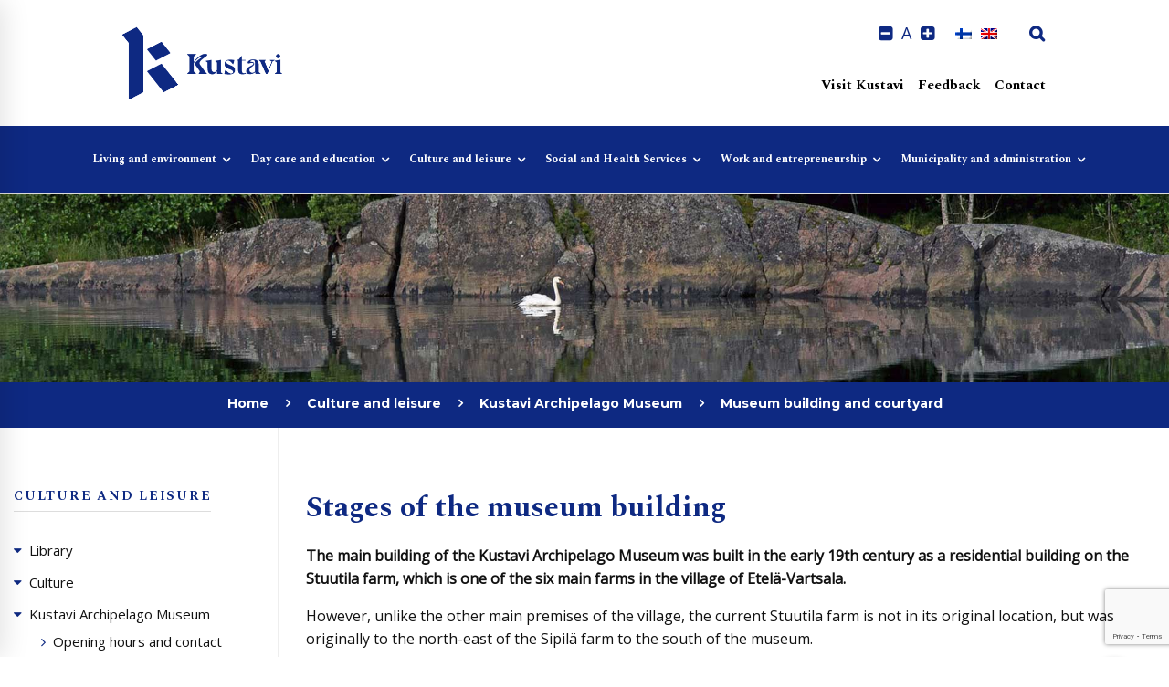

--- FILE ---
content_type: text/html; charset=UTF-8
request_url: https://kustavi.fi/en/culture-and-leisure/kustavi-archipelago-museum/museum-building-and-courtyard/
body_size: 37492
content:
<!DOCTYPE html>
<html lang="en-US">
<head>
	
	<meta charset="UTF-8">
	<meta name="viewport" content="width=device-width, initial-scale=1">
	<link rel="profile" href="https://gmpg.org/xfn/11">
		<meta name='robots' content='index, follow, max-image-preview:large, max-snippet:-1, max-video-preview:-1' />
	<style>img:is([sizes="auto" i], [sizes^="auto," i]) { contain-intrinsic-size: 3000px 1500px }</style>
	
	<!-- This site is optimized with the Yoast SEO plugin v26.5 - https://yoast.com/wordpress/plugins/seo/ -->
	<title>Museum building and courtyard - Municipality of Kustavi</title>
	<meta name="description" content="The main building of the Kustavi Archipelago Museum was built in the early 19th century as a residential building for Stuutila farm." />
	<link rel="canonical" href="https://kustavi.fi/en/culture-and-leisure/kustavi-archipelago-museum/museum-building-and-courtyard/" />
	<meta property="og:locale" content="en_US" />
	<meta property="og:type" content="article" />
	<meta property="og:title" content="Museum building and courtyard - Municipality of Kustavi" />
	<meta property="og:description" content="The main building of the Kustavi Archipelago Museum was built in the early 19th century as a residential building for Stuutila farm." />
	<meta property="og:url" content="https://kustavi.fi/en/culture-and-leisure/kustavi-archipelago-museum/museum-building-and-courtyard/" />
	<meta property="og:site_name" content="Kustavin kunta" />
	<meta property="article:publisher" content="https://www.facebook.com/kustavi/" />
	<meta property="og:image" content="https://kustavi.fi/wp-content/uploads/2020/06/museon-pohjapiirros.png" />
	<meta name="twitter:card" content="summary_large_image" />
	<meta name="twitter:label1" content="Est. reading time" />
	<meta name="twitter:data1" content="4 minutes" />
	<script type="application/ld+json" class="yoast-schema-graph">{"@context":"https://schema.org","@graph":[{"@type":"WebPage","@id":"https://kustavi.fi/en/culture-and-leisure/kustavi-archipelago-museum/museum-building-and-courtyard/","url":"https://kustavi.fi/en/culture-and-leisure/kustavi-archipelago-museum/museum-building-and-courtyard/","name":"Museum building and courtyard - Municipality of Kustavi","isPartOf":{"@id":"https://kustavi.fi/en/#website"},"primaryImageOfPage":{"@id":"https://kustavi.fi/en/culture-and-leisure/kustavi-archipelago-museum/museum-building-and-courtyard/#primaryimage"},"image":{"@id":"https://kustavi.fi/en/culture-and-leisure/kustavi-archipelago-museum/museum-building-and-courtyard/#primaryimage"},"thumbnailUrl":"https://kustavi.fi/wp-content/uploads/2020/06/museon-pohjapiirros.png","datePublished":"2020-06-04T14:00:08+00:00","description":"The main building of the Kustavi Archipelago Museum was built in the early 19th century as a residential building for Stuutila farm.","breadcrumb":{"@id":"https://kustavi.fi/en/culture-and-leisure/kustavi-archipelago-museum/museum-building-and-courtyard/#breadcrumb"},"inLanguage":"en-US","potentialAction":[{"@type":"ReadAction","target":["https://kustavi.fi/en/culture-and-leisure/kustavi-archipelago-museum/museum-building-and-courtyard/"]}]},{"@type":"ImageObject","inLanguage":"en-US","@id":"https://kustavi.fi/en/culture-and-leisure/kustavi-archipelago-museum/museum-building-and-courtyard/#primaryimage","url":"https://kustavi.fi/wp-content/uploads/2020/06/museon-pohjapiirros.png","contentUrl":"https://kustavi.fi/wp-content/uploads/2020/06/museon-pohjapiirros.png"},{"@type":"BreadcrumbList","@id":"https://kustavi.fi/en/culture-and-leisure/kustavi-archipelago-museum/museum-building-and-courtyard/#breadcrumb","itemListElement":[{"@type":"ListItem","position":1,"name":"Home","item":"https://kustavi.fi/en/"},{"@type":"ListItem","position":2,"name":"Culture and leisure","item":"https://kustavi.fi/en/culture-and-leisure/"},{"@type":"ListItem","position":3,"name":"Kustavi Archipelago Museum","item":"https://kustavi.fi/en/culture-and-leisure/kustavi-archipelago-museum/"},{"@type":"ListItem","position":4,"name":"Museum building and courtyard"}]},{"@type":"WebSite","@id":"https://kustavi.fi/en/#website","url":"https://kustavi.fi/en/","name":"Kustavin kunta","description":"Saariston kuningaskunta","publisher":{"@id":"https://kustavi.fi/en/#organization"},"potentialAction":[{"@type":"SearchAction","target":{"@type":"EntryPoint","urlTemplate":"https://kustavi.fi/en/?s={search_term_string}"},"query-input":{"@type":"PropertyValueSpecification","valueRequired":true,"valueName":"search_term_string"}}],"inLanguage":"en-US"},{"@type":"Organization","@id":"https://kustavi.fi/en/#organization","name":"Kustavin kunta","url":"https://kustavi.fi/en/","logo":{"@type":"ImageObject","inLanguage":"en-US","@id":"https://kustavi.fi/en/#/schema/logo/image/","url":"https://kustavi.fi/wp-content/uploads/2020/06/logo.png","contentUrl":"https://kustavi.fi/wp-content/uploads/2020/06/logo.png","width":400,"height":194,"caption":"Kustavin kunta"},"image":{"@id":"https://kustavi.fi/en/#/schema/logo/image/"},"sameAs":["https://www.facebook.com/kustavi/","https://www.instagram.com/kustavinkunta/","https://www.youtube.com/channel/UCt3g5LfuUo-6lJjqyZWSFKw"]}]}</script>
	<!-- / Yoast SEO plugin. -->


<link rel='dns-prefetch' href='//www.google.com' />
<link href='https://fonts.gstatic.com' crossorigin rel='preconnect' />
<link rel="alternate" type="application/rss+xml" title="Kustavin kunta &raquo; Feed" href="https://kustavi.fi/en/feed/" />
<link rel="alternate" type="text/calendar" title="Kustavin kunta &raquo; iCal Feed" href="https://kustavi.fi/en/tapahtumakalenteri/?ical=1" />
<script type="text/javascript">
/* <![CDATA[ */
window._wpemojiSettings = {"baseUrl":"https:\/\/s.w.org\/images\/core\/emoji\/16.0.1\/72x72\/","ext":".png","svgUrl":"https:\/\/s.w.org\/images\/core\/emoji\/16.0.1\/svg\/","svgExt":".svg","source":{"concatemoji":"https:\/\/kustavi.fi\/wp-includes\/js\/wp-emoji-release.min.js"}};
/*! This file is auto-generated */
!function(s,n){var o,i,e;function c(e){try{var t={supportTests:e,timestamp:(new Date).valueOf()};sessionStorage.setItem(o,JSON.stringify(t))}catch(e){}}function p(e,t,n){e.clearRect(0,0,e.canvas.width,e.canvas.height),e.fillText(t,0,0);var t=new Uint32Array(e.getImageData(0,0,e.canvas.width,e.canvas.height).data),a=(e.clearRect(0,0,e.canvas.width,e.canvas.height),e.fillText(n,0,0),new Uint32Array(e.getImageData(0,0,e.canvas.width,e.canvas.height).data));return t.every(function(e,t){return e===a[t]})}function u(e,t){e.clearRect(0,0,e.canvas.width,e.canvas.height),e.fillText(t,0,0);for(var n=e.getImageData(16,16,1,1),a=0;a<n.data.length;a++)if(0!==n.data[a])return!1;return!0}function f(e,t,n,a){switch(t){case"flag":return n(e,"\ud83c\udff3\ufe0f\u200d\u26a7\ufe0f","\ud83c\udff3\ufe0f\u200b\u26a7\ufe0f")?!1:!n(e,"\ud83c\udde8\ud83c\uddf6","\ud83c\udde8\u200b\ud83c\uddf6")&&!n(e,"\ud83c\udff4\udb40\udc67\udb40\udc62\udb40\udc65\udb40\udc6e\udb40\udc67\udb40\udc7f","\ud83c\udff4\u200b\udb40\udc67\u200b\udb40\udc62\u200b\udb40\udc65\u200b\udb40\udc6e\u200b\udb40\udc67\u200b\udb40\udc7f");case"emoji":return!a(e,"\ud83e\udedf")}return!1}function g(e,t,n,a){var r="undefined"!=typeof WorkerGlobalScope&&self instanceof WorkerGlobalScope?new OffscreenCanvas(300,150):s.createElement("canvas"),o=r.getContext("2d",{willReadFrequently:!0}),i=(o.textBaseline="top",o.font="600 32px Arial",{});return e.forEach(function(e){i[e]=t(o,e,n,a)}),i}function t(e){var t=s.createElement("script");t.src=e,t.defer=!0,s.head.appendChild(t)}"undefined"!=typeof Promise&&(o="wpEmojiSettingsSupports",i=["flag","emoji"],n.supports={everything:!0,everythingExceptFlag:!0},e=new Promise(function(e){s.addEventListener("DOMContentLoaded",e,{once:!0})}),new Promise(function(t){var n=function(){try{var e=JSON.parse(sessionStorage.getItem(o));if("object"==typeof e&&"number"==typeof e.timestamp&&(new Date).valueOf()<e.timestamp+604800&&"object"==typeof e.supportTests)return e.supportTests}catch(e){}return null}();if(!n){if("undefined"!=typeof Worker&&"undefined"!=typeof OffscreenCanvas&&"undefined"!=typeof URL&&URL.createObjectURL&&"undefined"!=typeof Blob)try{var e="postMessage("+g.toString()+"("+[JSON.stringify(i),f.toString(),p.toString(),u.toString()].join(",")+"));",a=new Blob([e],{type:"text/javascript"}),r=new Worker(URL.createObjectURL(a),{name:"wpTestEmojiSupports"});return void(r.onmessage=function(e){c(n=e.data),r.terminate(),t(n)})}catch(e){}c(n=g(i,f,p,u))}t(n)}).then(function(e){for(var t in e)n.supports[t]=e[t],n.supports.everything=n.supports.everything&&n.supports[t],"flag"!==t&&(n.supports.everythingExceptFlag=n.supports.everythingExceptFlag&&n.supports[t]);n.supports.everythingExceptFlag=n.supports.everythingExceptFlag&&!n.supports.flag,n.DOMReady=!1,n.readyCallback=function(){n.DOMReady=!0}}).then(function(){return e}).then(function(){var e;n.supports.everything||(n.readyCallback(),(e=n.source||{}).concatemoji?t(e.concatemoji):e.wpemoji&&e.twemoji&&(t(e.twemoji),t(e.wpemoji)))}))}((window,document),window._wpemojiSettings);
/* ]]> */
</script>

<style id='wp-emoji-styles-inline-css' type='text/css'>

	img.wp-smiley, img.emoji {
		display: inline !important;
		border: none !important;
		box-shadow: none !important;
		height: 1em !important;
		width: 1em !important;
		margin: 0 0.07em !important;
		vertical-align: -0.1em !important;
		background: none !important;
		padding: 0 !important;
	}
</style>
<link rel='stylesheet' id='wp-block-library-css' href='https://kustavi.fi/wp-includes/css/dist/block-library/style.min.css' type='text/css' media='all' />
<style id='classic-theme-styles-inline-css' type='text/css'>
/*! This file is auto-generated */
.wp-block-button__link{color:#fff;background-color:#32373c;border-radius:9999px;box-shadow:none;text-decoration:none;padding:calc(.667em + 2px) calc(1.333em + 2px);font-size:1.125em}.wp-block-file__button{background:#32373c;color:#fff;text-decoration:none}
</style>
<style id='global-styles-inline-css' type='text/css'>
:root{--wp--preset--aspect-ratio--square: 1;--wp--preset--aspect-ratio--4-3: 4/3;--wp--preset--aspect-ratio--3-4: 3/4;--wp--preset--aspect-ratio--3-2: 3/2;--wp--preset--aspect-ratio--2-3: 2/3;--wp--preset--aspect-ratio--16-9: 16/9;--wp--preset--aspect-ratio--9-16: 9/16;--wp--preset--color--black: #000000;--wp--preset--color--cyan-bluish-gray: #abb8c3;--wp--preset--color--white: #ffffff;--wp--preset--color--pale-pink: #f78da7;--wp--preset--color--vivid-red: #cf2e2e;--wp--preset--color--luminous-vivid-orange: #ff6900;--wp--preset--color--luminous-vivid-amber: #fcb900;--wp--preset--color--light-green-cyan: #7bdcb5;--wp--preset--color--vivid-green-cyan: #00d084;--wp--preset--color--pale-cyan-blue: #8ed1fc;--wp--preset--color--vivid-cyan-blue: #0693e3;--wp--preset--color--vivid-purple: #9b51e0;--wp--preset--gradient--vivid-cyan-blue-to-vivid-purple: linear-gradient(135deg,rgba(6,147,227,1) 0%,rgb(155,81,224) 100%);--wp--preset--gradient--light-green-cyan-to-vivid-green-cyan: linear-gradient(135deg,rgb(122,220,180) 0%,rgb(0,208,130) 100%);--wp--preset--gradient--luminous-vivid-amber-to-luminous-vivid-orange: linear-gradient(135deg,rgba(252,185,0,1) 0%,rgba(255,105,0,1) 100%);--wp--preset--gradient--luminous-vivid-orange-to-vivid-red: linear-gradient(135deg,rgba(255,105,0,1) 0%,rgb(207,46,46) 100%);--wp--preset--gradient--very-light-gray-to-cyan-bluish-gray: linear-gradient(135deg,rgb(238,238,238) 0%,rgb(169,184,195) 100%);--wp--preset--gradient--cool-to-warm-spectrum: linear-gradient(135deg,rgb(74,234,220) 0%,rgb(151,120,209) 20%,rgb(207,42,186) 40%,rgb(238,44,130) 60%,rgb(251,105,98) 80%,rgb(254,248,76) 100%);--wp--preset--gradient--blush-light-purple: linear-gradient(135deg,rgb(255,206,236) 0%,rgb(152,150,240) 100%);--wp--preset--gradient--blush-bordeaux: linear-gradient(135deg,rgb(254,205,165) 0%,rgb(254,45,45) 50%,rgb(107,0,62) 100%);--wp--preset--gradient--luminous-dusk: linear-gradient(135deg,rgb(255,203,112) 0%,rgb(199,81,192) 50%,rgb(65,88,208) 100%);--wp--preset--gradient--pale-ocean: linear-gradient(135deg,rgb(255,245,203) 0%,rgb(182,227,212) 50%,rgb(51,167,181) 100%);--wp--preset--gradient--electric-grass: linear-gradient(135deg,rgb(202,248,128) 0%,rgb(113,206,126) 100%);--wp--preset--gradient--midnight: linear-gradient(135deg,rgb(2,3,129) 0%,rgb(40,116,252) 100%);--wp--preset--font-size--small: 13px;--wp--preset--font-size--medium: 20px;--wp--preset--font-size--large: 36px;--wp--preset--font-size--x-large: 42px;--wp--preset--spacing--20: 0.44rem;--wp--preset--spacing--30: 0.67rem;--wp--preset--spacing--40: 1rem;--wp--preset--spacing--50: 1.5rem;--wp--preset--spacing--60: 2.25rem;--wp--preset--spacing--70: 3.38rem;--wp--preset--spacing--80: 5.06rem;--wp--preset--shadow--natural: 6px 6px 9px rgba(0, 0, 0, 0.2);--wp--preset--shadow--deep: 12px 12px 50px rgba(0, 0, 0, 0.4);--wp--preset--shadow--sharp: 6px 6px 0px rgba(0, 0, 0, 0.2);--wp--preset--shadow--outlined: 6px 6px 0px -3px rgba(255, 255, 255, 1), 6px 6px rgba(0, 0, 0, 1);--wp--preset--shadow--crisp: 6px 6px 0px rgba(0, 0, 0, 1);}:where(.is-layout-flex){gap: 0.5em;}:where(.is-layout-grid){gap: 0.5em;}body .is-layout-flex{display: flex;}.is-layout-flex{flex-wrap: wrap;align-items: center;}.is-layout-flex > :is(*, div){margin: 0;}body .is-layout-grid{display: grid;}.is-layout-grid > :is(*, div){margin: 0;}:where(.wp-block-columns.is-layout-flex){gap: 2em;}:where(.wp-block-columns.is-layout-grid){gap: 2em;}:where(.wp-block-post-template.is-layout-flex){gap: 1.25em;}:where(.wp-block-post-template.is-layout-grid){gap: 1.25em;}.has-black-color{color: var(--wp--preset--color--black) !important;}.has-cyan-bluish-gray-color{color: var(--wp--preset--color--cyan-bluish-gray) !important;}.has-white-color{color: var(--wp--preset--color--white) !important;}.has-pale-pink-color{color: var(--wp--preset--color--pale-pink) !important;}.has-vivid-red-color{color: var(--wp--preset--color--vivid-red) !important;}.has-luminous-vivid-orange-color{color: var(--wp--preset--color--luminous-vivid-orange) !important;}.has-luminous-vivid-amber-color{color: var(--wp--preset--color--luminous-vivid-amber) !important;}.has-light-green-cyan-color{color: var(--wp--preset--color--light-green-cyan) !important;}.has-vivid-green-cyan-color{color: var(--wp--preset--color--vivid-green-cyan) !important;}.has-pale-cyan-blue-color{color: var(--wp--preset--color--pale-cyan-blue) !important;}.has-vivid-cyan-blue-color{color: var(--wp--preset--color--vivid-cyan-blue) !important;}.has-vivid-purple-color{color: var(--wp--preset--color--vivid-purple) !important;}.has-black-background-color{background-color: var(--wp--preset--color--black) !important;}.has-cyan-bluish-gray-background-color{background-color: var(--wp--preset--color--cyan-bluish-gray) !important;}.has-white-background-color{background-color: var(--wp--preset--color--white) !important;}.has-pale-pink-background-color{background-color: var(--wp--preset--color--pale-pink) !important;}.has-vivid-red-background-color{background-color: var(--wp--preset--color--vivid-red) !important;}.has-luminous-vivid-orange-background-color{background-color: var(--wp--preset--color--luminous-vivid-orange) !important;}.has-luminous-vivid-amber-background-color{background-color: var(--wp--preset--color--luminous-vivid-amber) !important;}.has-light-green-cyan-background-color{background-color: var(--wp--preset--color--light-green-cyan) !important;}.has-vivid-green-cyan-background-color{background-color: var(--wp--preset--color--vivid-green-cyan) !important;}.has-pale-cyan-blue-background-color{background-color: var(--wp--preset--color--pale-cyan-blue) !important;}.has-vivid-cyan-blue-background-color{background-color: var(--wp--preset--color--vivid-cyan-blue) !important;}.has-vivid-purple-background-color{background-color: var(--wp--preset--color--vivid-purple) !important;}.has-black-border-color{border-color: var(--wp--preset--color--black) !important;}.has-cyan-bluish-gray-border-color{border-color: var(--wp--preset--color--cyan-bluish-gray) !important;}.has-white-border-color{border-color: var(--wp--preset--color--white) !important;}.has-pale-pink-border-color{border-color: var(--wp--preset--color--pale-pink) !important;}.has-vivid-red-border-color{border-color: var(--wp--preset--color--vivid-red) !important;}.has-luminous-vivid-orange-border-color{border-color: var(--wp--preset--color--luminous-vivid-orange) !important;}.has-luminous-vivid-amber-border-color{border-color: var(--wp--preset--color--luminous-vivid-amber) !important;}.has-light-green-cyan-border-color{border-color: var(--wp--preset--color--light-green-cyan) !important;}.has-vivid-green-cyan-border-color{border-color: var(--wp--preset--color--vivid-green-cyan) !important;}.has-pale-cyan-blue-border-color{border-color: var(--wp--preset--color--pale-cyan-blue) !important;}.has-vivid-cyan-blue-border-color{border-color: var(--wp--preset--color--vivid-cyan-blue) !important;}.has-vivid-purple-border-color{border-color: var(--wp--preset--color--vivid-purple) !important;}.has-vivid-cyan-blue-to-vivid-purple-gradient-background{background: var(--wp--preset--gradient--vivid-cyan-blue-to-vivid-purple) !important;}.has-light-green-cyan-to-vivid-green-cyan-gradient-background{background: var(--wp--preset--gradient--light-green-cyan-to-vivid-green-cyan) !important;}.has-luminous-vivid-amber-to-luminous-vivid-orange-gradient-background{background: var(--wp--preset--gradient--luminous-vivid-amber-to-luminous-vivid-orange) !important;}.has-luminous-vivid-orange-to-vivid-red-gradient-background{background: var(--wp--preset--gradient--luminous-vivid-orange-to-vivid-red) !important;}.has-very-light-gray-to-cyan-bluish-gray-gradient-background{background: var(--wp--preset--gradient--very-light-gray-to-cyan-bluish-gray) !important;}.has-cool-to-warm-spectrum-gradient-background{background: var(--wp--preset--gradient--cool-to-warm-spectrum) !important;}.has-blush-light-purple-gradient-background{background: var(--wp--preset--gradient--blush-light-purple) !important;}.has-blush-bordeaux-gradient-background{background: var(--wp--preset--gradient--blush-bordeaux) !important;}.has-luminous-dusk-gradient-background{background: var(--wp--preset--gradient--luminous-dusk) !important;}.has-pale-ocean-gradient-background{background: var(--wp--preset--gradient--pale-ocean) !important;}.has-electric-grass-gradient-background{background: var(--wp--preset--gradient--electric-grass) !important;}.has-midnight-gradient-background{background: var(--wp--preset--gradient--midnight) !important;}.has-small-font-size{font-size: var(--wp--preset--font-size--small) !important;}.has-medium-font-size{font-size: var(--wp--preset--font-size--medium) !important;}.has-large-font-size{font-size: var(--wp--preset--font-size--large) !important;}.has-x-large-font-size{font-size: var(--wp--preset--font-size--x-large) !important;}
:where(.wp-block-post-template.is-layout-flex){gap: 1.25em;}:where(.wp-block-post-template.is-layout-grid){gap: 1.25em;}
:where(.wp-block-columns.is-layout-flex){gap: 2em;}:where(.wp-block-columns.is-layout-grid){gap: 2em;}
:root :where(.wp-block-pullquote){font-size: 1.5em;line-height: 1.6;}
</style>
<link rel='stylesheet' id='framill-contacts-css' href='https://kustavi.fi/wp-content/plugins/framill-contacts/public/css/framill-contacts-public.css' type='text/css' media='all' />
<link rel='stylesheet' id='framill-javascript-plugins-css' href='https://kustavi.fi/wp-content/plugins/framill-javascript-plugins/public/css/framill-javascript-plugins-public.css' type='text/css' media='all' />
<link rel='stylesheet' id='framill-javascript-plugins-owl-carousel-css-css' href='https://kustavi.fi/wp-content/plugins/framill-javascript-plugins/public/js/owl-carousel/dist/assets/owl.carousel.min.css' type='text/css' media='all' />
<link rel='stylesheet' id='framill-javascript-plugins-owl-carousel-theme-default-css-css' href='https://kustavi.fi/wp-content/plugins/framill-javascript-plugins/public/js/owl-carousel/dist/assets/owl.theme.default.min.css' type='text/css' media='all' />
<link rel='stylesheet' id='magnific-popup-css' href='https://kustavi.fi/wp-content/plugins/framill-javascript-plugins/public/js/magnific-popup/dist/magnific-popup.css' type='text/css' media='all' />
<link rel='stylesheet' id='cff-css' href='https://kustavi.fi/wp-content/plugins/custom-facebook-feed-pro/assets/css/cff-style.min.css' type='text/css' media='all' />
<link rel='stylesheet' id='wpml-legacy-horizontal-list-0-css' href='https://kustavi.fi/wp-content/plugins/sitepress-multilingual-cms/templates/language-switchers/legacy-list-horizontal/style.min.css' type='text/css' media='all' />
<link rel='stylesheet' id='framill-css-css' href='https://kustavi.fi/wp-content/_custom/css/_compiled/style.css?v=20260130132323' type='text/css' media='all' />
<link rel='stylesheet' id='hakemisto-css-css' href='https://kustavi.fi/wp-content/_custom/css/_compiled/hakemisto.css?v=20260130132323' type='text/css' media='all' />
<link rel='stylesheet' id='fontawesome-css' href='https://kustavi.fi/wp-content/_custom/fonts/font-awesome/css/font-awesome.min.css' type='text/css' media='all' />
<link rel='stylesheet' id='insight-style-css' href='https://kustavi.fi/wp-content/themes/tm-arden/style.css' type='text/css' media='all' />
<style id='insight-style-inline-css' type='text/css'>
.primary-font,.tm-button,button,input,select,textarea{font-family:Open Sans}.primary-font-important{font-family:Open Sans !important}::-moz-selection{color:#fff;background-color:#0e2982}::selection{color:#fff;background-color:#0e2982}body{font-size:16px}h1,.h1{font-size:34.3px}h2,.h2{font-size:22.4px}h3,.h3{font-size:18.2px}h4,.h4{font-size:14px}h5,.h5{font-size:11.2px}h6,.h6{font-size:9.8px}@media(min-width:544px) and(max-width:1199px){body{font-size:calc(16px +(16 - 16) *((100vw - 554px) / 646))}h1,.h1{font-size:calc(34.3px +(49 - 34.3) *((100vw - 554px) / 646))}h2,.h2{font-size:calc(22.4px +(32 - 22.4) *((100vw - 554px) / 646))}h3,.h3{font-size:calc(18.2px +(26 - 18.2) *((100vw - 554px) / 646))}h4,.h4{font-size:calc(14px +(20 - 14) *((100vw - 554px) / 646))}h5,.h5{font-size:calc(11.2px +(16 - 11.2) *((100vw - 554px) / 646))}h6,.h6{font-size:calc(9.8px +(14 - 9.8) *((100vw - 554px) / 646))}}.tm-sticky-kit.is_stuck{padding-top:100px}.boxed{max-width:1280px}@media(min-width:1200px){.container{max-width:1280px}}@media(min-width:768px){.page-sidebar{flex:0 0 25%;max-width:25%}.page-main-content{flex:0 0 75%;max-width:75%}}@media(min-width:1200px){.page-sidebar-left .page-sidebar-inner{padding-right:0}.page-sidebar-right .page-sidebar-inner{padding-left:0}}.primary-color,.topbar a,a.liked,blockquote,.comment-list .fn a,.widget_recent_entries a,.widget_recent_comments a,.widget_archive a,.widget_categories a,.widget_meta a,.widget_product_categories a,.widget_rss a,.widget_pages a,.widget_nav_menu a,.insight-core-bmw a,.tm-drop-cap.style-1 .drop-cap,.tm-button,.tm-button.style-1.tm-button-default:hover,.tm-button.style-1.tm-button-primary:hover,.tm-button.style-2.tm-button-white:hover,.tm-button.style-3.tm-button-default,.wpcf7-text.wpcf7-text,.wpcf7-textarea,.tm-list--icon .tm-list__marker,.tm-list--h-flow .tm-list__title,.tm-info-boxes.style-metro .grid-item.skin-secondary .box-title,.tm-info-boxes.style-metro .grid-item.skin-secondary .box-text,.tm-social-networks__link,.tm-counter.style-1 .number-wrap,.tm-countdown.skin-dark .number,.tm-countdown.skin-dark .separator,.tm-swiper.nav-style-1 .swiper-nav-button,.tm-grid-wrapper .btn-filter,.tm-mailchimp-form.skin-primary input[type=text],.tm-mailchimp-form.skin-primary input[type=email],.page-template-one-page-scroll[data-row-skin='dark'] #fp-nav ul li .fp-tooltip,.page-links>span,.page-links>a,.page-links>a:hover,.page-links>a:focus,.page-pagination li a,.page-pagination li span,.comment-nav-links li a,.comment-nav-links li span,.comment-list .fn,.gmap-marker-content,.vc_tta-color-primary.vc_tta-style-outline .vc_tta-panel .vc_tta-panel-title>a,.wpb-js-composer .vc_tta-style-arden-01 .vc_tta-tab,.wpb-js-composer .vc_tta-style-arden-03 .vc_tta-tab,.portfolio-details-list label{color:#0e2982}.primary-color-important,.primary-color-hover-important:hover,.rev-button-fill-primary:hover,.rev-button-outline-primary,.page-template-one-page-scroll[data-row-skin='dark'] .popup-search-wrap i,.page-template-one-page-scroll[data-row-skin='dark'] .mini-cart .mini-cart-icon{color:#0e2982!important}.primary-background-color,.lg-backdrop,.page-loading,.page-popup-search,.page-close-mobile-menu i,.page-close-mobile-menu i:before,.page-close-mobile-menu i:after,.tm-grid-wrapper .filter-counter,.tm-blog.style-1 .post-quote,.tm-blog.style-2 .post-overlay,.tm-blog.style-3 .post-quote,.tm-blog.style-3 .post-overlay,.tm-blog.style-4 .post-overlay,.single-post .post-feature .post-quote,.tm-button.style-1.tm-button-default,.tm-button.style-1.tm-button-primary,.tm-button.style-2.tm-button-default:hover,.tm-button.style-2.tm-button-primary:hover,.scrollup,.tm-team-member.style-1 .overlay,.tm-swiper.nav-style-2 .swiper-nav-button:hover,.tm-swiper.nav-style-3 .swiper-nav-button:hover,.tm-blockquote.skin-dark,.tm-drop-cap.style-2 .drop-cap,.tm-portfolio [data-overlay-animation='hover-dir'] .post-overlay,.tm-portfolio [data-overlay-animation='faded'] .post-overlay,.single-portfolio .swiper-nav-button:hover,.single-portfolio .related-portfolio-wrap .post-overlay,.tm-gallery .overlay,.scrollup,.page-preloader .object,.portfolio-details-gallery .gallery-item .overlay,.vc_tta-color-primary.vc_tta-style-classic .vc_tta-tab>a,.vc_tta-color-primary.vc_tta-style-classic .vc_tta-panel .vc_tta-panel-heading,.vc_tta-tabs.vc_tta-color-primary.vc_tta-style-modern .vc_tta-tab>a,.vc_tta-color-primary.vc_tta-style-modern .vc_tta-panel .vc_tta-panel-heading,.vc_tta-color-primary.vc_tta-style-flat .vc_tta-panel .vc_tta-panel-body,.vc_tta-color-primary.vc_tta-style-flat .vc_tta-panel .vc_tta-panel-heading,.vc_tta-color-primary.vc_tta-style-flat .vc_tta-tab>a,.vc_tta-color-primary.vc_tta-style-outline .vc_tta-panel:not(.vc_active) .vc_tta-panel-heading:focus,.vc_tta-color-primary.vc_tta-style-outline .vc_tta-panel:not(.vc_active) .vc_tta-panel-heading:hover,.vc_tta-color-primary.vc_tta-style-outline .vc_tta-tab:not(.vc_active)>a:focus,.vc_tta-color-primary.vc_tta-style-outline .vc_tta-tab:not(.vc_active)>a:hover,.wpb-js-composer .vc_tta-style-arden-01 .vc_tta-tab.vc_active>a,.wpb-js-composer .vc_tta-style-arden-03 .vc_tta-tab.vc_active>a{background-color:#0e2982}.primary-background-color-important,.primary-background-color-hover-important:hover,.rev-button-fill-primary,.rev-button-outline-primary:hover,.mejs-controls .mejs-time-rail .mejs-time-current,.page-template-one-page-scroll[data-row-skin='dark'] .page-open-mobile-menu i,.page-template-one-page-scroll[data-row-skin='dark'] .page-open-mobile-menu i:before,.page-template-one-page-scroll[data-row-skin='dark'] .page-open-mobile-menu i:after,.page-template-one-page-scroll[data-row-skin='dark'] .page-open-main-menu i,.page-template-one-page-scroll[data-row-skin='dark'] .page-open-main-menu i:before,.page-template-one-page-scroll[data-row-skin='dark'] .page-open-main-menu i:after{background-color:#0e2982!important}.primary-border-color,.tm-button.style-1.tm-button-default,.tm-button.style-1.tm-button-primary,.tm-button.style-2.tm-button-default:hover,.tm-button.style-2.tm-button-primary,.tagcloud a:hover,.vc_tta-color-primary.vc_tta-style-classic .vc_tta-panel .vc_tta-panel-heading,.vc_tta-color-primary.vc_tta-style-outline .vc_tta-panel .vc_tta-panel-heading,.vc_tta-color-primary.vc_tta-style-outline .vc_tta-controls-icon::after,.vc_tta-color-primary.vc_tta-style-outline .vc_tta-controls-icon::before,.vc_tta-color-primary.vc_tta-style-outline .vc_tta-panel .vc_tta-panel-body,.vc_tta-color-primary.vc_tta-style-outline .vc_tta-panel .vc_tta-panel-body::after,.vc_tta-color-primary.vc_tta-style-outline .vc_tta-panel .vc_tta-panel-body::before,.vc_tta-tabs.vc_tta-color-primary.vc_tta-style-outline .vc_tta-tab>a,.tm-mailchimp-form.skin-primary input[type=text],.tm-mailchimp-form.skin-primary input[type=email]{border-color:#0e2982}.primary-border-color-important,.primary-border-color-hover-important:hover,.rev-button-fill-primary,.rev-button-outline-primary{border-color:#0e2982!important}.tm-grid-wrapper .filter-counter:before,.wpb-js-composer .vc_tta-style-arden-01 .vc_tta-tab.vc_active:after{border-top-color:#0e2982}input[type='text']:focus,input[type='email']:focus,input[type='url']:focus,input[type='password']:focus,input[type='search']:focus,input[type='number']:focus,input[type='tel']:focus,input[type='range']:focus,input[type='date']:focus,input[type='month']:focus,input[type='week']:focus,input[type='time']:focus,input[type='datetime']:focus,input[type='datetime-local']:focus,input[type='color']:focus,textarea:focus{border-bottom-color:#0e2982}.wpb-js-composer .vc_tta-style-arden-03 .vc_tta-tab.vc_active:after{border-left-color:#0e2982}.secondary-color,.tm-button.style-1.tm-button-default,.tm-button.style-1.tm-button-secondary:hover,.tm-button.style-2.tm-button-default:hover,.tm-button.style-2.tm-button-secondary,.tm-button.style-3.tm-button-secondary,.tm-contact-form-7.skin-secondary .wpcf7-text.wpcf7-text,.tm-contact-form-7.skin-secondary .wpcf7-textarea,.tm-contact-form-7.skin-secondary .wpcf7-select,.tm-list--h-flow .tm-list__marker,.tm-list--vertical-numbered .tm-list__marker,.tm-pricing.tm-pricing-box.style-2 .price-wrap,.tm-pricing .tm-pricing-list>li>i,.tm-twitter .tweet:before,.tm-swiper.nav-style-1 .swiper-nav-button:hover,.tm-countdown.skin-light .number,.tm-popup-video .video-play i:hover,.tm-popup-video.style-button .video-play i,.tm-box-icon.style-1 .icon,.tm-accordion .accordion-section.active .accordion-title,.tm-accordion .accordion-section:hover .accordion-title,.highlight-text mark,.typed-text mark,.tm-info-boxes.style-metro .grid-item.skin-primary .box-title,.single-post .page-main-content .post-categories,.single-post .page-main-content .post-tags span,.single-post .related-posts .related-post-title a:hover,.tm-blog.style-1 .post-title a:hover,.tm-blog.style-1 .post-categories,.tm-blog.style-2 .post-title a:hover,.tm-blog.style-2 .post-categories,.tm-blog.style-3 .post-title a:hover,.tm-blog.style-3 .post-categories,.tm-blog.style-4 .post-title a:hover,.tm-blog.style-4 .post-categories,.tm-blog.style-5 .post-categories,.tm-blog.style-5 .post-title a:hover,.tm-portfolio [data-overlay-animation='hover-dir'] .post-overlay-title a,.tm-portfolio [data-overlay-animation='hover-dir'] .post-overlay-categories a:hover,.tm-portfolio [data-overlay-animation='faded'] .post-overlay-title a,.tm-portfolio [data-overlay-animation='faded'] .post-overlay-categories a:hover,.tm-portfolio .post-title:hover,.tm-portfolio .post-categories a:hover,.tm-mailchimp-form.skin-secondary input[type=text],.tm-mailchimp-form.skin-secondary input[type=email],.tm-menu .menu-price,.page-content .tm-custom-menu.style-1 .menu a:hover,.page-template-blog-fullscreen-slider .post-categories,.page-template-blog-fullscreen-slider .post-title a:hover,.page-template-portfolio-fullscreen-slider .portfolio-categories,.page-template-portfolio-fullscreen-slider .portfolio-title a:hover,.page-template-portfolio-fullscreen-split-slider .portfolio-categories,.page-template-portfolio-fullscreen-split-slider .portfolio-title a:hover,.page-template-portfolio-fullscreen-split-slider .tm-social-network a:hover,.page-template-portfolio-fullscreen-carousel-slider .portfolio-categories,.page-template-portfolio-fullscreen-carousel-slider .portfolio-title a:hover,.single-portfolio .related-portfolio-wrap .post-overlay-title a,.single-portfolio .related-portfolio-wrap .post-overlay-categories a:hover,.page-content .widget-title,.page-content .widgettitle,.gmap-marker-title,.page-popup-search .search-field,.page-popup-search .search-field:focus,.page-popup-search .form-description,.widget_search .search-submit i,.widget_product_search .search-submit i,.cs-countdown .number,.tm-view-demo-icon .item-icon,.menu--primary .menu-item-feature,.page-template-maintenance .maintenance-title{color:#ffefe0}.page-popup-search .search-field:-webkit-autofill{-webkit-text-fill-color:#ffefe0}.secondary-color-important,.secondary-color-hover-important:hover{color:#ffefe0!important}.secondary-background-color,.page-loading .sk-child,.animated-dot .middle-dot,.animated-dot div[class*='signal'],.tm-contact-form-7.skin-secondary .wpcf7-submit:hover,.lg-progress-bar .lg-progress,.tm-grid-wrapper .btn-filter:hover .filter-text:after,.tm-grid-wrapper .btn-filter.current .filter-text:after,.tm-blog.style-1 .post-item .post-link,.tm-blog.style-3 .post-item .post-link,.tm-blog.style-5 .post-item .post-link,.single-post .post-feature .post-link,.tm-info-boxes.style-metro .grid-item.skin-secondary,.tm-button.style-1.tm-button-secondary,.tm-button.style-2.tm-button-secondary:hover,.tm-timeline ul li:after,.tm-pricing.tm-pricing-box.style-1 .price-wrap,.page-template-fullscreen-split-feature .tm-social-network a span:after,.tm-mailchimp-form.skin-secondary button:hover,.tm-mailchimp-form.skin-secondary button:focus,.tm-mailchimp-form.skin-secondary input[type=submit]:hover,.tm-mailchimp-form.skin-secondary input[type=submit]:focus,.tm-mailchimp-form.skin-secondary input[type=reset]:hover,.tm-mailchimp-form.skin-secondary input[type=reset]:focus,.maintenance-progress:before,.go-to-single.page-template-blog-fullscreen-slider .post-overlay,.tm-social-networks.tm-social-networks--title .tm-social-networks__link span:after,.tm-view-demo .overlay,.mCS-arden .mCSB_scrollTools.mCSB_scrollTools_horizontal .mCSB_dragger .mCSB_dragger_bar,.tm-popup-video.button-style-2 .video-play{background-color:#ffefe0}.secondary-background-color-important,.secondary-background-color-hover-important:hover,.rev-button-outline-secondary:hover{background-color:#ffefe0!important}.secondary-border-color,.tm-button.style-1.tm-button-default:hover,.tm-button.style-1.tm-button-secondary,.tm-button.style-2.tm-button-default,.tm-button.style-2.tm-button-secondary,.tm-button.style-3 span,.tm-contact-form-7.skin-secondary .wpcf7-submit:hover,.lg-outer .lg-thumb-item.active,.lg-outer .lg-thumb-item:hover,.tm-accordion .accordion-section.active .accordion-title,.tm-accordion .accordion-section:hover .accordion-title,.tm-swiper.pagination-style-1 .swiper-pagination-bullet:hover,.tm-swiper.pagination-style-1 .swiper-pagination-bullet-active,.page-template-portfolio-fullscreen-split-slider #multiscroll-nav .active span,.tm-mailchimp-form.skin-secondary button:hover,.tm-mailchimp-form.skin-secondary button:focus,.tm-mailchimp-form.skin-secondary input[type=submit]:hover,.tm-mailchimp-form.skin-secondary input[type=submit]:focus,.tm-mailchimp-form.skin-secondary input[type=reset]:hover,.tm-mailchimp-form.skin-secondary input[type=reset]:focus,.page-links>span,.page-links>a:hover,.page-links>a:focus,.comment-nav-links li a:hover,.comment-nav-links li .current,.page-pagination li a:hover,.page-pagination li .current{border-color:#ffefe0}.secondary-border-color-important,.secondary-border-color-hover-important:hover,#fp-nav ul li a.active span,.fp-slidesNav ul li a.active span,.rev-button-outline-secondary{border-color:#ffefe0!important}.popup-search-opened .page-popup-search .search-field,.desktop-menu .menu--primary .sub-menu,.desktop-menu .menu--primary .children,.mini-cart .widget_shopping_cart_content,input[type='text'],input[type='email'],input[type='url'],input[type='password'],input[type='search'],input[type='number'],input[type='tel'],input[type='range'],input[type='date'],input[type='month'],input[type='week'],input[type='time'],input[type='datetime'],input[type='datetime-local'],input[type='color'],textarea,select,select:focus,.wpb-js-composer .vc_tta-style-arden-02 .vc_tta-tab.vc_active,.header04 .navigation .menu__container>.current-menu-item>a>.menu-item-title,.header04 .navigation .menu__container>li>a:hover>.menu-item-title{border-bottom-color:#ffefe0}.tm-pricing .tm-pricing-rating{border-right-color:#ffefe0!important}.tm-blockquote.skin-light path{fill:#ffefe0}
</style>
<link rel='stylesheet' id='insight-child-style-css' href='https://kustavi.fi/wp-content/themes/tm-arden-child/style.css' type='text/css' media='all' />
<link rel='stylesheet' id='font-awesome-css' href='https://kustavi.fi/wp-content/themes/tm-arden/assets/libs/font-awesome/css/font-awesome.min.css' type='text/css' media='all' />
<link rel='stylesheet' id='pe-stroke-7-css' href='https://kustavi.fi/wp-content/themes/tm-arden/assets/libs/pixeden-stroke-7-icon/css/pe-icon-7-stroke.min.css' type='text/css' media='all' />
<link rel='stylesheet' id='justifiedGallery-css' href='https://kustavi.fi/wp-content/themes/tm-arden/assets/custom_libs/justifiedGallery/justifiedGallery.min.css' type='text/css' media='all' />
<link rel='stylesheet' id='wpdreams-asl-basic-css' href='https://kustavi.fi/wp-content/plugins/ajax-search-lite/css/style.basic.css' type='text/css' media='all' />
<style id='wpdreams-asl-basic-inline-css' type='text/css'>

					div[id*='ajaxsearchlitesettings'].searchsettings .asl_option_inner label {
						font-size: 0px !important;
						color: rgba(0, 0, 0, 0);
					}
					div[id*='ajaxsearchlitesettings'].searchsettings .asl_option_inner label:after {
						font-size: 11px !important;
						position: absolute;
						top: 0;
						left: 0;
						z-index: 1;
					}
					.asl_w_container {
						width: 100%;
						margin: 0px 0px 0px 0px;
						min-width: 200px;
					}
					div[id*='ajaxsearchlite'].asl_m {
						width: 100%;
					}
					div[id*='ajaxsearchliteres'].wpdreams_asl_results div.resdrg span.highlighted {
						font-weight: bold;
						color: rgb(0, 109, 163);
						background-color: rgba(238, 238, 238, 1);
					}
					div[id*='ajaxsearchliteres'].wpdreams_asl_results .results img.asl_image {
						width: 70px;
						height: 70px;
						object-fit: cover;
					}
					div[id*='ajaxsearchlite'].asl_r .results {
						max-height: none;
					}
					div[id*='ajaxsearchlite'].asl_r {
						position: absolute;
					}
				
							.asl_w, .asl_w * {font-family:&quot;Montserrat&quot; !important;}
							.asl_m input[type=search]::placeholder{font-family:&quot;Montserrat&quot; !important;}
							.asl_m input[type=search]::-webkit-input-placeholder{font-family:&quot;Montserrat&quot; !important;}
							.asl_m input[type=search]::-moz-placeholder{font-family:&quot;Montserrat&quot; !important;}
							.asl_m input[type=search]:-ms-input-placeholder{font-family:&quot;Montserrat&quot; !important;}
						
						div.asl_r.asl_w.vertical .results .item::after {
							display: block;
							position: absolute;
							bottom: 0;
							content: '';
							height: 1px;
							width: 100%;
							background: #D8D8D8;
						}
						div.asl_r.asl_w.vertical .results .item.asl_last_item::after {
							display: none;
						}
					
</style>
<link rel='stylesheet' id='wpdreams-asl-instance-css' href='https://kustavi.fi/wp-content/plugins/ajax-search-lite/css/style-simple-blue.css' type='text/css' media='all' />
<script type="text/javascript" src="https://kustavi.fi/wp-includes/js/jquery/jquery.min.js" id="jquery-core-js"></script>
<script type="text/javascript" src="https://kustavi.fi/wp-includes/js/jquery/jquery-migrate.min.js" id="jquery-migrate-js"></script>
<script type="text/javascript" src="https://kustavi.fi/wp-content/plugins/framill-contacts/public/js/framill-contacts-public.js" id="framill-contacts-js"></script>
<script type="text/javascript" src="https://kustavi.fi/wp-content/plugins/framill-contacts/public/js/DataTables/js/jquery.dataTables.min.js" id="DataTables-js"></script>
<script type="text/javascript" src="https://kustavi.fi/wp-content/plugins/framill-contacts/public/js/RowGroup/js/dataTables.rowGroup.min.js" id="DataTables-RowGroup-js"></script>
<script type="text/javascript" src="https://kustavi.fi/wp-content/plugins/framill-contacts/public/js/FixedColumns/js/dataTables.fixedColumns.min.js" id="DataTables-FixedColumns-js"></script>
<script type="text/javascript" src="https://kustavi.fi/wp-content/plugins/framill-javascript-plugins/public/js/framill-javascript-plugins-public.js" id="framill-javascript-plugins-js"></script>
<script type="text/javascript" src="https://kustavi.fi/wp-content/plugins/framill-javascript-plugins/public/js/owl-carousel/dist/owl.carousel.min.js" id="owl-carousel-js"></script>
<script type="text/javascript" src="https://kustavi.fi/wp-content/plugins/framill-javascript-plugins/public/js/magnific-popup/dist/jquery.magnific-popup.min.js" id="magnific-popup-js"></script>
<script type="text/javascript" src="https://kustavi.fi/wp-content/themes/tm-arden-child/hakemisto/jquery/jquery-ui/jquery-ui.min.js" id="jquery-ui-js"></script>
<script></script><link rel="https://api.w.org/" href="https://kustavi.fi/en/wp-json/" /><link rel="alternate" title="JSON" type="application/json" href="https://kustavi.fi/en/wp-json/wp/v2/pages/58703" /><link rel="EditURI" type="application/rsd+xml" title="RSD" href="https://kustavi.fi/xmlrpc.php?rsd" />
<link rel="alternate" title="oEmbed (JSON)" type="application/json+oembed" href="https://kustavi.fi/en/wp-json/oembed/1.0/embed?url=https%3A%2F%2Fkustavi.fi%2Fen%2Fculture-and-leisure%2Fkustavi-archipelago-museum%2Fmuseum-building-and-courtyard%2F" />
<link rel="alternate" title="oEmbed (XML)" type="text/xml+oembed" href="https://kustavi.fi/en/wp-json/oembed/1.0/embed?url=https%3A%2F%2Fkustavi.fi%2Fen%2Fculture-and-leisure%2Fkustavi-archipelago-museum%2Fmuseum-building-and-courtyard%2F&#038;format=xml" />
<meta name="generator" content="WPML ver:4.7.6 stt:1,18,50;" />
<!-- start Simple Custom CSS and JS -->
<style type="text/css">
@charset "utf-8";
/* CSS Document */

h1, h2, h3, h4, h5, h6 {
    margin-top: 1.5rem;
    margin-bottom: 1rem;
}

p {
    margin-bottom: 1em;
}

.page-content .widget-title {
	color: #0e2982;
}

.sinetti {
	position: relative;
}

.sinetti img {
  width: 100px;
  position: absolute;
  top: -40px;
  right: 0px;
  -webkit-filter: drop-shadow(0px 0px 8px rgba(0,0,0,0.3));
}

#menu-item-5673 a, #menu-item-59697 a {
    color: #c00000 !important;
}

#menu-item-5673 a:hover, #menu-item-59697 a:hover {
    text-decoration: underline;
}

.desktop-menu .menu--primary {
    text-align: center;
    display: flex;
    align-items: center;
    justify-content: center;
}

.desktop-menu .menu--primary .sm-simple {
    display: flex;
}

.desktop-menu .menu--primary .menu__container > li {
    padding-left: 5px;
    padding-right: 5px;
}

#page-main-content {
    padding-top: 40px;
    padding-bottom: 50px;
}

.home #page-main-content {
    padding-top: 0px;
    padding-bottom: 0px;
}

.popup-search-wrap i {
    color: #0e2982 !important;
}

.fa-plus-square-o:before {
    content: "\f0fe" !important;
}

.fa-minus-square-o:before {
    content: "\f146" !important;
}

.icon-basic-magnifier::before {
    content: "\f002";
    font-family: FontAwesome, sans-serif !important;
    font-weight: 400 !important;
}


.page-title-bar-inner .page-title-bar-heading {
    margin-bottom: 0;
    width: 100%;
    margin: 0 auto;
	display: none;
}

.page-title-bar-inner {
    padding: 8vw 0 !important;
}

.page-breadcrumb-inner {
    margin-top: 0px !important;
    margin-bottom: 0px !important;
    background-color: #0e2982;
    padding: 15px 0px;
}

.page-breadcrumb {
    position: relative;
    bottom: 0;
    width: 100%;
}

.murupolku .container {
    max-width: 1920px;
}

.murupolku {
	position: relative;
}

.page-breadcrumb-inner ul {
    text-align: center;
}

.page-sidebar .page-sidebar-content {
    padding-top: 40px;
}

.page-content .widget-title, .page-content .widgettitle {
    margin-bottom: 10px;
}

.single-post .page-main-content .entry-header {
    text-align: left;
}

.single-post .page-main-content .entry-title {
    margin-top: 5px;
}

.dataTables_info, .dataTables_paginate, .dataTables_filter {
	display: none;
}

.framill-contacts-table .framill-contacts-item td {
    font-size: 14px;
	padding: 15px 10px;
	background: #f7f7f7;
}


.framill-contacts-table thead {
    background: #0e2982;
}

.framill-contacts-table th {
    background: none;
	color: #fff;
	font-size: 14px;
}

.framill-contacts-table .dtrg-group td {
    padding-top: 0rem;
    padding-bottom: 0rem;
}

.framill-contacts-table-actions > [class*="action"] {
    padding: 10px 20px;
    font-size: 14px;
}

.framill-contacts-table-actions > [class*="action"]:hover {
    background-color: #0e2982;
}

.framill-contacts-desc p {
    font-size: 12px;
}

.framill-contacts-table .dtrg-group td ul {
    padding: 10px;
}

@media only screen and (max-width: 992px) {
.framill-contacts-table, .framill-contacts-table tbody, .framill-contacts-table tr {
    width: 100% !important;
    display: block !important;
}
.framill-contacts-table td { 
	display: block;
	position: relative;
	padding-left: 35% !important;
	width: 100% !important;
	padding-right: 0px !important;
    padding-bottom: 10px !important;
    padding-top: 10px !important;
	}
.framill-contacts-table td:before { 
	position: absolute;
	top: 0px;
	left: 6px;
	width: 30%; 
	padding-right: 10px; 
	white-space: nowrap;
	}
.framill-contacts-table .framill-contacts-item td {
    min-height: 45px;
}
.framill-contacts-table .dtrg-group td {
    background-color: #fff;
    border: none;
	min-height: 100%;
	padding-left: 0% !important;
	padding-bottom: 0px !important;
	padding-top: 0px !important;
}
.framill-contacts-table .dtrg-group td ul {
    padding: 0px 10px;
}
.framill-contacts-table .framill-contacts-item td:nth-of-type(1):before { content: "Nimi"; font-weight: bold; padding-top: 10px !important; border-right: solid 1px #ccc; min-height: 45px; height: 100%; }
.framill-contacts-table .framill-contacts-item td:nth-of-type(2):before { content: "Nimike"; font-weight: bold; padding-top: 10px !important; border-right: solid 1px #ccc; min-height: 45px; height: 100%; }
.framill-contacts-table .framill-contacts-item td:nth-of-type(3):before { content: "Puh"; font-weight: bold; padding-top: 10px !important; border-right: solid 1px #ccc; min-height: 45px; height: 100%; }
.framill-contacts-table .framill-contacts-item td:nth-of-type(4):before { content: "Sähköposti"; font-weight: bold; padding-top: 10px !important; border-right: solid 1px #ccc; min-height: 45px; height: 100%; }
.framill-contacts-table .framill-contacts-item td:nth-of-type(5):before { content: "Soittoajat"; font-weight: bold; padding-top: 10px !important; border-right: solid 1px #ccc; min-height: 45px; height: 100%; }
.framill-contacts-table .framill-contacts-item td:nth-of-type(6):before { content: "Kuvaus"; font-weight: bold; padding-top: 10px !important; border-right: solid 1px #ccc; min-height: 45px; height: 100%; }
.framill-contacts-table tr {
    margin-bottom: 20px;
}
.framill-contacts-table tr:nth-child(2n+1) {
    background-color: #f2f2f2 !important;
}
.framill-contacts-table thead {
    display: none;
}
}

.tm-blog.style-1 .post-thumbnail {
    padding: 44px 30px 0px;
    max-width: 400px;
}

.widget_subpages ul {
    padding-left: 0px;
    font-size: 15px;
	list-style-type: none;
}

.widget_subpages ul ul {
    padding-left: 30px;
	list-style-type: none;
}

.widget_subpages ul li {
    padding-top: 5px;
	padding-bottom: 5px;
}

.widget_subpages ul li a {
    color: #111111;
	font-size: 15px;
	font-weight: 400;
}

.widget_subpages ul li a:hover {
    color: #0e2982;
}

.widget_subpages ul li.widget_subpages_current_page a {
    color: #0e2982;
	font-weight: 700;
}

.widget_subpages ul li.widget_subpages_current_page ul li a {
    color: #111111;
	font-weight: 400;
}

.widget_subpages ul li.widget_subpages_current_page ul li a:hover {
    color: #0e2982;
}

.widget_subpages ul li a:before {
    margin-right: 8px;
    content: "\f0d7";
    font-size: 15px;
    font-family: FontAwesome;
	color: #0e2982;
}

.widget_subpages ul li ul li a:before {
    margin-right: 8px;
    content: "\f105";
    font-size: 15px;
    font-family: FontAwesome;
	color: #0e2982;
}

.header05 .page-header-inner .container-fluid {
    padding-left: 0px;
    padding-right: 0px;
}

.header05 .header-wrap {
    padding-left: 120px;
    padding-right: 120px;
}

.navigaatio-wrap {
    background: #0e2982;
}

.navigaatio-wrap .navigaatio {
    padding-right: 50px;
    padding-left: 50px;
	padding-top: 15px;
    padding-bottom: 15px;
}
.desktop-menu .menu--primary {
    text-align: center;
}

.otsikko { 
	text-shadow: 0px 2px 8px rgba(22,9,6,0.3);
}

.desktop-menu .sm-simple li > a .sub-arrow:before {
    right: 2px;
}

.menu--primary .sub-menu li.current-menu-ancestor > a, .menu--primary .sub-menu li.current-menu-item > a {
	font-weight: 700;
}

#menu-ylalinkit, #menu-ylalinkit-englanti {
	list-style-type: none;
}

#menu-ylalinkit li, #menu-ylalinkit-englanti li {
	display: inline-block;
}

#menu-ylalinkit li a, #menu-ylalinkit-englanti li a {
	font-family: "Spectral", sans-serif;
	color: #000;
	font-size: 15px;
	padding-right: 15px;
	font-weight: 600;
}

#menu-ylalinkit li a:hover, #menu-ylalinkit-englanti li a:hover {
	color: #0e2982;
}

.page-open-mobile-menu i, .page-open-mobile-menu i:before, .page-open-mobile-menu i:after, .page-open-main-menu i, .page-open-main-menu i:before, .page-open-main-menu i:after {
    background-color: #fff !important;
}

.page-mobile-menu-logo img {
    width: 160px !important;
}

.page-mobile-menu-header {
    height: 120px;
}

.page-footer .widget-title {
    font-size: 16px;
    letter-spacing: 1.2px;
    font-family: "Spectral", sans-serif;
  	color: #ffeedf !important;
}

.page-footer .insight-core-bmw li {
    padding-bottom: 10px;
}

.page-footer .insight-core-bmw li a {
    font-size: 14px;
}

.page-footer .insight-core-bmw li a span:before {
    margin-right: 8px;
    content: "\f0da";
    font-size: 14px;
    font-family: FontAwesome;
	color: #fff;
}

.etusivunpalvelu .vc_column-inner {
    padding-left: 0px !important;
    padding-right: 0px !important;
	background-color: #fff;
    border: solid 1px #ccc;
    border-radius: 3px;
	box-shadow: 0px 0px 8px 0px rgba(0,0,0,0.07);
	border-bottom: solid 2px #0e2982;
}

.etusivunpalvelu .vc_column-inner:hover {
    box-shadow: 0px 0px 18px 0px rgba(0,0,0,0.07);
	border-bottom: solid 2px #faa41a;
	-moz-transition: all 0.3s;
  	-webkit-transition: all 0.3s;
  	transition: all 0.3s;
	cursor: pointer;
}

.etusivunpalvelu .vc_column-inner .wpb_text_column {
	padding-left: 25px;
	padding-right: 25px;
}

.etusivunpalvelu .vc_single_image-wrapper {
  position: relative;
  overflow: hidden;
}

.etusivunpalvelu .vc_single_image-wrapper img {
  max-width: 100%;
  -moz-transition: all 0.3s;
  -webkit-transition: all 0.3s;
  transition: all 0.3s;
}
.etusivunpalvelu .vc_single_image-wrapper:hover img {
  -moz-transform: scale(1.05);
  -webkit-transform: scale(1.05);
  transform: scale(1.05);
}

#ff-stream-1 article {
    padding-left: 0px !important;
    padding-right: 0px !important;
	background-color: #fff;
    border: solid 1px #ccc;
    border-radius: 3px;
	box-shadow: 0px 0px 8px 0px rgba(0,0,0,0.07);
	border-bottom: solid 2px #0e2982;
}

#ff-stream-1 article:hover {
    box-shadow: 0px 0px 18px 0px rgba(0,0,0,0.07);
	border-bottom: solid 2px #faa41a;
	-moz-transition: all 0.3s;
  	-webkit-transition: all 0.3s;
  	transition: all 0.3s;
	cursor: pointer;
}

#ff-stream-1 .ff-loadmore-wrapper .ff-btn {
    background-color: rgb(0, 109, 163) !important;
}

#ff-stream-1 .ff-loadmore-wrapper .ff-btn:hover {
    background-color: rgb(250, 164, 26) !important;
}

.page-footer a.footer-some {
    display: flex;
    font-weight: 300;
    font-size: 14px;
    color: #fff;
    border: 1px solid transparent;
    line-height: 40px;
}

.page-footer a.footer-some .fa {
    font-size: 40px;
    color: #fff;
    width: 45px;
    text-align: center;
    margin-right: 7px;
}

.page-footer a.footer-some:hover, .page-footer a.footer-some .fa:hover {
    color: #faa41a;
}

.home .widget_recent_entries .widgettitle {
	display: none;
}

.home .widget_recent_entries {
  margin-bottom: 0px !important;
}

.home .widget_recent_entries a:hover {
	color: #faa41a;
}

.home .widget_recent_entries li {
    border-bottom: dotted #6bceff 1px;
	padding-bottom: 15px;
	padding-top: 5px;
}


.home .widget_recent_entries li a:before {
    margin-right: 8px;
    content: "\f0da";
    font-size: 14px;
    font-family: FontAwesome;
    color: #fff;
}

.widget_recent_entries li {
    border-bottom: dotted #ccc 1px;
	padding-bottom: 15px;
	padding-top: 5px;
}

.home .widget_recent_entries .post-date {
    display: block;
    font-weight: 400;
	color: #fff;
	font-size: 13px;
}

.ecs-event-list {
	list-style-type: none;
	padding-left: 0px;
	margin: 0px;
}

.ecs-event-list li {
    border-bottom: dotted #6bceff 1px;
	padding-bottom: 15px;
	padding-top: 5px;
	margin-bottom: 13px;
}

.ecs-event-list .entry-title {
    font-family: "Open Sans", sans-serif;
    font-size: 16px;
    color: #fff;
    font-weight: 300;
    margin: 0px;
}

.ecs-event-list .entry-title a, .home .widget_recent_entries a {
    color: #fff;
	font-family: "Spectral", sans-serif;
	font-weight: 600;
}

.ecs-event-list .entry-title a:before {
    margin-right: 8px;
    content: "\f274";
    font-size: 14px;
    font-family: FontAwesome;
    color: #fff;
	font-weight: 400;
}

.ecs-event-list .entry-title a:hover {
    color: #faa41a !important;
}

.ecs-event-list span.time {
    font-weight: 400;
    color: #fff;
	font-size: 13px;
}

.etusivunkuulutukset ul, .etusivunpoytakirjat ul {
	list-style-type: none;
	padding-left: 0px;
	margin: 0px;
}

.etusivunkuulutukset ul li, .etusivunpoytakirjat ul li {
	padding-top: 5px;
	margin-bottom: 13px;
}

.etusivunkuulutukset a {
    color: #fff;
}

.etusivunkuulutukset a:hover, .etusivunpoytakirjat a:hover {
    color: #faa41a;
}

.etusivunkuulutukset li:first-child a:before, .etusivunpoytakirjat li:first-child a:before {
    margin-right: 8px;
    content: "\f1c1";
    font-size: 14px;
    font-family: FontAwesome;
	color: #fff;
	font-weight: 400;
}

.lista-wrapper, .cptlist-box, .featuredlinks-wrapper {
    margin: 0 -6px;
        margin-bottom: 0px;
    display: -webkit-box !important;
    display: -ms-flexbox !important;
    display: flex !important;
    -ms-flex-wrap: wrap;
    flex-wrap: wrap;
}

.lista-item .lista-inner {
    padding-left: 0px !important;
    padding-right: 0px !important;
    background-color: #fff;
    border: solid 1px #ccc;
    border-radius: 3px;
    box-shadow: 0px 0px 8px 0px rgba(0,0,0,0.07);
}

.lista-item {
    border-bottom: solid 1px #0e2982;
	margin: 6px 6px 12px 6px !important;
}

.lista-item:hover {
    border-bottom: solid 1px #faa41a;
}

.lista-item .lista-data {
    border: none;
}

.lista-item .lista-data .lista-ote {
    color: #000;
}

.lista-item .lista-kuva > a, .lista-item .lista-kuva > div {
    padding-bottom: calc(100% / (8/5));
}

.tribe-events-event-image img {
    max-width: 600px;
    width: 100%;
}

.tribe-events-event-categories-label, .tribe-events-event-categories {
	display: none;
}

.single-tribe_events .tribe-events-single-event-title {
    color: #0e2982;
}

.tribe-events-notices {
    background: #0e2982;
    border: 1px solid #0e2982;
    color: #fff;
    text-shadow: none;
    font-weight: 400;
}

.tribe-common .tribe-common-c-btn, .tribe-common a.tribe-common-c-btn {
    background-color: #0e2982;
}

.tribe-common .tribe-common-c-btn:hover, .tribe-common a.tribe-common-c-btn:hover {
    background-color: #faa41a;
}

.tribe-events-view {
    background-color: #f4f4f4;
    background-image: url( https://kustavi.fi/wp-content/uploads/2021/01/tausta-pattern.png);
    background-repeat: repeat;
}

.tribe-common--breakpoint-medium.tribe-events .tribe-events-calendar-month__body, .tribe-events-calendar-month__body {
    background: #fff;
}

.tribe-events .tribe-events-calendar-month__header-column-title {
    color: #fff;
    font-weight: 700;
    padding: 10px 0px 10px 15px;
}

.tribe-events .tribe-events-calendar-month__header-column {
    padding-bottom: 0px;
}

.tribe-events-calendar-month__header {
    background: #0e2982;
}

.tribe-events .tribe-events-c-ical__link:active, .tribe-events .tribe-events-c-ical__link:focus, .tribe-events .tribe-events-c-ical__link:hover {
    background-color: #0e2982;
}

.tribe-events .tribe-events-c-ical__link {
    border: 1px solid #0e2982;
    color: #0e2982;
}

.tribe-common .tribe-common-c-svgicon {
    color: #0e2982;
}

.tribe-events .datepicker .day.active, .tribe-events .datepicker .day.active.focused, .tribe-events .datepicker .day.active:focus, .tribe-events .datepicker .day.active:hover, .tribe-events .datepicker .month.active, .tribe-events .datepicker .month.active.focused, .tribe-events .datepicker .month.active:focus, .tribe-events .datepicker .month.active:hover, .tribe-events .datepicker .year.active, .tribe-events .datepicker .year.active.focused, .tribe-events .datepicker .year.active:focus, .tribe-events .datepicker .year.active:hover {
    background: #0e2982;
}

.tribe-common--breakpoint-medium.tribe-events .tribe-events-header--has-event-search .tribe-events-c-events-bar, .tribe-common--breakpoint-medium.tribe-events .tribe-events-calendar-month {
    box-shadow: 0px 0px 8px 0px rgba(0, 0, 0, 0.07);
}

.tribe-common .tribe-common-h3 {
    color: #0e2982;
    font-family: "Spectral", sans-serif;
}

.tribe-common .tribe-common-h--alt {
    font-weight: 700;
}

#tribe-community-events {
    max-width: 1280px;
    margin: 0 auto;
	background: #f1f1f1;
	border: 1px solid #d9d9d9;
	box-sizing: border-box;
	color: #64686c;
	font-size: 100%;
	padding: 60px;
}

#tribe-events-pg-template, .tribe-events-pg-template {
    max-width: 1920px;
    background-color: #f4f4f4;
    background-image: url( https://kustavi.fi/wp-content/uploads/2021/01/tausta-pattern.png);
    background-repeat: repeat;
}

#tribe-events-pg-template input[type="text"], #tribe-events-pg-template textarea {
    background: #fff;
    border: solid 1px #ccc;
    padding-left: 10px;
}

#tribe-events-content {
    max-width: 1280px;
    margin: 0 auto;
    background: #fff;
    padding: 50px 50px;
}

.my-events-header h2.my-events {
    color: #0e2982 !important;
    font-size: 2em !important;
    font-weight: 700 !important;
}

.tribe-community-events-content {
    max-width: 1280px;
}

.tribe-events-calendar-list, .tribe-events-calendar-day {
    background: #fff;
    padding: 50px 70px 30px 50px !important;
}

.tribe-events-calendar-list__event-date-tag {
    display: none;
}

.tribe-section-taxonomy {
	display: none;
}

.tapahtumalinkit a {
	color: #fff !important;
}

.tapahtumalinkit a:hover {
	color: #faa41a !important;
}

.tapahtumalinkit ul {
    list-style-type: none;
    padding-left: 0px;
    margin: 0px;
}

.tapahtumalinkit ul li {
    border-bottom: dotted #6bceff 1px;
    padding-bottom: 15px;
    padding-top: 5px;
    margin-bottom: 13px;
}

.tapahtumalinkit a:before {
    margin-right: 8px;
    content: "\f073";
    font-size: 14px;
    font-family: FontAwesome;
    color: #fff;
}

.etusivuinfo > .vc_column_container > .vc_column-inner {
    background: rgba(255,255,255,0.1);
    padding: 0px 30px;
}

tr.tribe-linked-type-venue-city, tr.tribe-linked-type-venue-country, tr.tribe-linked-type-venue-state-province, tr.tribe-linked-type-venue-phone, tr.tribe-linked-type-venue-website {
	display: none !important;
}

table tr:first-child td {
    background: none;
}

.lataus-item {
    padding: 20px 25px;
    background: #f4f4f4;
    margin-bottom: 20px;
    border: solid 1px #eee;
}

.etusivuinfo .lataus-item {
    padding: 10px 5px;
	background: transparent;
    border-bottom: dotted #6bceff 1px !important;
	margin-bottom: 0px;
	border: none;
}

.lataus-date span {
    font-size: 13px;
}

ul.lataus-filelist {
    list-style-type: none;
    padding-left: 0px;
	margin: 0px;
}

ul.lataus-filelist sup {
    top: -.1em;
}

ul.lataus-filelist:before {
	margin-right: 18px;
	content: "\f1c1";
	font-size: 35px;
	font-family: FontAwesome;
	color: #0e2982;
	float: left;
}

.home ul.lataus-filelist:before {
	content: none;
}

.home ul.lataus-filelist p.kuvaus {
	display: none;
}

.etusivuinfo ul.lataus-filelist li:before {
	content: none;
}

.etusivuinfo .lataus-sep, .etusivuinfo .lataus-modified, .etusivuinfo .lataus-published strong {
	display: none;
}

.etusivuinfo .lataus-published {
	color: #fff;
}

.etusivuinfo ul.lataus-filelist li p {
    line-height: 1.3;
}

ul.lataus-filelist li p a {
    font-family: "Spectral", sans-serif;
    font-weight: 600;
}

.lataus-title, .lataus-terms {
	display: none;
}

.etusivuinfo .vc_btn3.vc_btn3-style-custom {
    background-image: none;
	font-family: "Spectral", sans-serif;
	font-weight: 700;
    background-color: transparent !important;
    color: #fff !important;
    border: solid 1px #fff !important;
	font-size: 12px;
}

.etusivuinfo .vc_btn3.vc_btn3-style-custom:hover {
    background-color: #fff !important;
    color: #0e2982 !important;
}

.etusivuinfo .vc_btn3-container {
    margin-bottom: 35px;
}



#page-open-mobile-menu span {
    margin-left: 36px;
    color: #fff;
}

.page-open-mobile-menu div {
    width: 100%;
	height: 30px;
}

.page-open-mobile-menu div i {
    width: 24px;
}

.tm-blog.style-3 .post-title {
    margin-top: 0px;
}

.tm-blog.style-3 .post-title a {
    font-size: 18px;
	color: #0e2982 !important;
}

.tm-blog.style-3 .post-date {
    color: #000;
    font-size: 14px;
    margin-bottom: 20px;
}

.tm-blog.style-3 .post-info {
    position: relative;
    padding: 30px 30px;
}

.tm-blog.style-3 .post-info a.avoinluelisaa {
    padding: 10px 10px;
    background: #0e2982;
    color: #fff;
    font-family: "Spectral", sans-serif;
    font-weight: 600;
    font-size: 14px;
}


.page-id-5401 #page-main-content, .page-id-309 #page-main-content, .page-id-311 #page-main-content, .page-id-313 #page-main-content, .page-id-315 #page-main-content, .page-id-317 #page-main-content, .page-id-319 #page-main-content, .page-id-5512 #page-main-content, .page-id-5516 #page-main-content, .page-id-5519 #page-main-content, .page-id-5526 #page-main-content, .page-id-5530 #page-main-content, .page-id-5828 #page-main-content, .page-id-5830 #page-main-content, .page-id-58557 #page-main-content, .page-id-58631 #page-main-content, .page-id-58652 #page-main-content, .page-id-58790 #page-main-content, .page-id-58811 #page-main-content, .page-id-58716 #page-main-content, .page-id-58958 #page-main-content, .page-id-58955 #page-main-content, .page-id-58949 #page-main-content, .page-id-58967 #page-main-content, .page-id-58970 #page-main-content, .page-id-58961 #page-main-content, .page-id-58964 #page-main-content {
    padding-top: 0px;
    padding-bottom: 0px;
}

.laatikko .vc_column-inner {
    background: #fff;
    padding: 10px 40px !important;
}

div#user-submitted-posts {
    max-width: 100%;
}

div#user-submitted-posts fieldset input.usp-input, div#user-submitted-posts textarea.usp-textarea {
    width: 100%;
    border: solid 1px #ccc !important;
    background: #f7f7f7;
    padding: 15px;
    font-size: 14px;
    color: #000;
    margin: 5px 0px 15px 0px;
}

.chosen-container-multi .chosen-choices {
    padding: 13px 15px;
    width: 100%;
    height: auto;
    border: solid 1px #ccc !important;
    background: #f7f7f7;
    margin: 5px 0px 15px 0px;
}

div#user-submitted-posts .chosen-container[style] {
    width: 100% !important;
}

div#user-submitted-posts div#usp-submit {
    margin: 40px 0px 0px 0px;
}

div#user-submitted-posts div#usp-submit input[type="submit"] {
    padding: 0 25px;
    border-radius: 0px;
    font-size: 12px;
}

#gform_wrapper_1 {
    margin-top: 30px;
    padding: 50px;
    background: #f7f7f7;
}

.gform_wrapper input:not([type="radio"]):not([type="checkbox"]):not([type="submit"]):not([type="button"]):not([type="image"]):not([type="file"]) {
    border: solid 1px #ccc;
    background: #fff;
}

.gform_wrapper textarea {
    border: solid 1px #ccc;
    background: #fff;
}

.gform_wrapper select {
    border: solid 1px #ccc;
	background: #fff url("https://kustavi.fi/wp-content/uploads/2021/02/nuoli.png") no-repeat calc(100% - 15px) 50% !important;
}

.gform_wrapper .gform_footer input.button, .gform_wrapper .gform_footer input[type="submit"], .gform_wrapper .gform_page_footer input.button, .gform_wrapper .gform_page_footer input[type="submit"] {
    border-radius: 0px;
}

body .gform_wrapper img.ui-datepicker-trigger {
    padding-top: 20px;
    padding-left: 5px;
}

.gform_wrapper .top_label input.large.datepicker, .gform_wrapper .top_label input.medium.datepicker, .gform_wrapper .top_label input.small.datepicker {
    width: 90%;
}

.gform_wrapper .clear-multi {
    display: block;
}

.gform_wrapper .gfield_date_dropdown_day, .gform_wrapper .gfield_date_dropdown_month, .gform_wrapper .gfield_date_dropdown_year {
    width: 30%;
    display: inline-block;
    margin-top: 0px !important;
}

a.ilmoita-tapahtumasta {
    float: right;
    margin-top: 20px !important;
    font-size: 13px;
    color: #0e2982 !important;
}

a.ilmoita-tapahtumasta:hover {
    color: #fff !important;
}

.error404 .error404--header {
    position: relative;
}

.error404 .error404--content-wrap {
    display: block;
}

td.framill-contacts-tel {
    min-width: 150px;
}

.page-id-737 .dataTable {
  width: 100% !important;
}

.fdir-controls {
    border: solid 1px #ccc;
}

.fdir-controls .fdir-textinput {

}

.fdir-controls .fdir-textinput input {
    border-bottom: none;
}

tbody tr.dtrg-group.dtrg-level-0 {
    background: #0e2982;
    border: none;
  	margin-bottom: 10px;
}

tbody tr.dtrg-group.dtrg-level-0 td {
    color: #fff;
}

tbody tr.dtrg-group.dtrg-level-1 td {
    border: none;
}

tr.post td {
    padding: 2em 2em 2em 2em;
    border: solid 1px #ccc;
}

table.dataTable tbody [role="row"].post {
    margin-right: 25px;
    margin-bottom: 20px;
}

.fdir-filter {
    border: 1px solid rgb(204, 204, 204);
}

.fdir-filter input {
    border-bottom: none;
}

.fdir-terms .fdir-term .fa {
    color: #0e2982;
    vertical-align: middle;
    font-size: 30px;
}

.fdir-terms .fdir-term .fa {
    color: #0e2982;
    vertical-align: middle;
    font-size: 30px;
}

.fdir-terms .fdir-term.active-keyword .fa {
    font-size: 20px;
    width: 1.6em;
}

.fdir-terms .fdir-term > .name.level-2 {
    padding: 0.4em 0em;
    border-bottom: dotted 1px #ccc;
}

.fdir-terms .fdir-term > .name.level-1 {
    padding: 0.25em 0em;
    border-bottom: dotted 1px #ccc;
}

.fdir-terms .fdir-term > .name .count {
    padding: 0.3em 0.7em;
    background: #0e2982;
    border-radius: 50px;
}

.fdir-terms .fdir-term > .name .count span {
    color: #fff;
    font-size: 13px;
}

.fdir-terms .fdir-term > .name.level-2 .count {
    background: #ccc;
}

.fdir-terms .fdir-term > .name.level-2 .count span {
    color: #000;
    font-size: 11px;
}

.fdir-controls .fdir-textinput input {
    text-align: center;
}

tbody tr.dtrg-group.dtrg-level-0 td {
    border-top: none;
}


#kustavi-pikavalikko, .header-quicknav-select select {
    color: #000;
}

.laatikko {
    border: solid 1px #ccc;
    border-radius: 3px;
    box-shadow: 0px 0px 8px 0px rgba(0,0,0,0.07);
    width: 99%;
}

div.wpra-list-template .wpra-item-list > li.wpra-item {
    margin-top: 0px;
    margin-bottom: 10px;
    list-style-type: none;
}

.wprss-feed-meta {
  display: none;
}

.wpra-item.feed-item a:before {
    margin-right: 8px;
    content: "\f1c1";
    font-size: 14px;
    font-family: FontAwesome;
	color: #fff;
	font-weight: 400;
}


div.wpra-list-template .wpra-item-list > li.wpra-item {
    margin-top: 0px;
    margin-bottom: 10px;
    padding: 10px 5px;
    background: transparent;
    border-bottom: dotted #6bceff 1px !important;
    margin-bottom: 0px;
}

.wpra-item.feed-item a {
    font-weight: 600;
    color: #fff;
}

.wpra-item.feed-item a:hover {
    color: #faa41a;
}

#gform_wrapper_4 .top_label .gfield_label {
    padding: 0px;
}

#gform_wrapper_4 li.gfield.field_description_below + li.gsection {
    margin-top: 40px !important;
}

.gform_wrapper .instruction {
    display: none;
}

.menu--primary li > a:lang(en) {
  font-size: 15px !important;
}

body .gform_wrapper ul li.field_description_below div.ginput_container_radio {
  margin-top: 6px;
  margin-bottom: 0;
}

#menu-item-63131 a {
	color: #fff000;
}

#menu-item-63131 a:hover {
	color: #faa41a;
}

#menu-item-63131 ul li a {
	color: #000;
}

#menu-item-63131 ul li a:hover {
	color: #0e2982;
}

#cff.cff-masonry .cff-item.cff-box {
  border-bottom: solid 1px #0e2982 !important;
  border: solid 1px #ccc;
  border-radius: 3px;
}

.framill-contacts-cards-wrapper {
  -webkit-box-pack: left;
  -ms-flex-pack: left;
  justify-content: left;
}

.framill-contacts-card-item.imagealign-top {
  width: 300px;
  padding: 20px 10px 20px 10px !important;
  background: #f2f2f2;
  box-shadow: 0px 0px 0px 0px rgba(0, 0, 0, 0.07);
  border-radius: 3px;
  border: solid 1px #ccc;
  border-bottom: solid 1px #0e2982;
  margin: 6px 6px 12px 6px !important;
}

.framill-contacts-image-wrapper {
  margin-bottom: 20px !important;
}

.framill-contacts-card-item.imagealign-top .framill-contacts-name {
	font-size: 18px;
	font-weight: 900;
	font-family: "Spectral", sans-serif;
	margin-bottom: 10px;
}

.framill-contacts-card-item.imagealign-top .framill-contacts-title {
  font-weight: 700;
  margin-bottom: 10px;
}

.framill-contacts-image-popup {
	display: none;
}

.yhteystietokuvaus {
  margin-top: 15px;
}

.soittoajat {
  padding-bottom: 15px;
  margin-top: 15px;
}

@media only screen and (min-width: 1200px) {
  .lista-wrapper[data-desktop-columns="3"] .lista-item, .cptlist-box[data-desktop-columns="3"] .lista-item, .featuredlinks-wrapper[data-desktop-columns="3"] .lista-item {
      max-width: calc(100% / 4 - calc(6px * 2));
  }
  table.dataTable tbody [role="row"].post {
    min-width: calc(95% /2);
    width: calc(95% /2);
	}
}

@media only screen and (min-width: 980px) and (max-width: 1199px) {
.lista-wrapper[data-desktop-columns="3"] .lista-item, .cptlist-box[data-desktop-columns="3"] .lista-item, .featuredlinks-wrapper[data-desktop-columns="3"] .lista-item {
    max-width: calc(100% / 3 - calc(6px * 2));
}
}

@media only screen and (min-width: 777px) and (max-width: 979px) {
.lista-wrapper[data-desktop-columns="3"] .lista-item, .cptlist-box[data-desktop-columns="3"] .lista-item, .featuredlinks-wrapper[data-desktop-columns="3"] .lista-item {
    max-width: calc(100% / 2 - calc(6px * 2));
	width: 100%;
}
}

@media only screen and (max-width: 776px) {
.lista-wrapper[data-desktop-columns="3"] .lista-item, .cptlist-box[data-desktop-columns="3"] .lista-item, .featuredlinks-wrapper[data-desktop-columns="3"] .lista-item {
    max-width: calc(100% / 1 - calc(6px * 2));
	width: 100%;
}
}


@media only screen and (min-width: 1600px) {
	#page-content .container {
		max-width: 1600px;
	}
	.home #page-content .container {
		max-width: 1280px;
	}
	.page-id-5401 #page-content .container, .page-id-309 #page-content .container, .page-id-311 #page-content .container, .page-id-313 #page-content .container, .page-id-315 #page-content .container, .page-id-317 #page-content .container, .page-id-319 #page-content .container, .page-id-5512 #page-content .container, .page-id-5516 #page-content .container, .page-id-5519 #page-content .container, .page-id-5526 #page-content .container, .page-id-5530 #page-content .container, .page-id-5828 #page-content .container, .page-id-5830 #page-content .container {
		max-width: 1280px;
	}
}

@media only screen and (min-width: 1401px) and (max-width: 1600px) {
    .menu--primary li > a:lang(en) {
      font-size: 14px !important;
    }
}

@media only screen and (min-width: 1150px) and (max-width: 1400px) {
	.menu--primary li > a {
    font-size: 14px !important;
	}
  	.menu--primary li > a:lang(en) {
  	font-size: 12px !important;
	}	
  .desktop-menu .menu--primary .menu__container > li > a {
    padding-left: 10px !important;
    padding-right: 17px !important;
	}
}

@media only screen and (min-width: 1200px) and (max-width: 1615px) {
	.desktop-menu .menu--primary .menu__container > li > a {
		padding-top: 15px !important;
		padding-bottom: 15px !important;
	}
	.navigaatio-wrap .navigaatio {
    padding-top: 15px;
    padding-bottom: 15px;
	}	
}

@media only screen and (max-width: 1280px) {
	.etusivuinfo .vc_col-sm-3 {
    width: 50%;
	}
}

@media only screen and (max-width: 1200px) {
  .navigaatio-wrap .navigaatio {
      padding-right: 20px;
      padding-left: 20px;
  }
}

@media only screen and (max-width: 1080px) {
  #page-content .row {
    display: -webkit-box;
    display: -moz-box;
    display: box;
    -webkit-box-orient: vertical;
    -moz-box-orient: vertical;
    box-orient: vertical;
  	}
  #page-content .page-sidebar-left {
    -webkit-box-ordinal-group: 2;
    -moz-box-ordinal-group: 2;
    box-ordinal-group: 2;
	 width: 100%;
	max-width: 100%;
 	 }
  #page-content .page-main-content {
    -webkit-box-ordinal-group: 1;
    -moz-box-ordinal-group: 1;
    box-ordinal-group: 1;
	width: 100%;
	max-width: 100%;
  	}
	.page-sidebar .page-sidebar-inner .page-sidebar-content {
    padding: 10px 30px 0px 30px;
    background: #f7f7f7;
	}
}

@media only screen and (max-width: 959px) {
	.header-right .row.actions {
    padding: 10px;
	}
	.header05 .header-wrap {
    padding-left: 20px !important;
    padding-right: 20px !important;
 	}
	.header-right .row.links .header-quicknav-select select {
    padding: 0px 20px;
    border-radius: 6px;
	width: 100%;
 	}
	.header-right .row.links .header-quicknav-select {
    width: 100%;
	padding: 10px;
	cursor: pointer
	}
}

@media only screen and (min-width: 768px) {
	.tribe-events-meta-group {
	  width: 180px;
		}
}

@media only screen and (max-width: 776px) {
	.etusivunpalvelu .vc_column-inner {
    padding-bottom: 30px;
	}
	.navigaatio-wrap .navigaatio {
    padding-right: 20px;
    padding-left: 20px;
	}
	.page-footer .widget {
    padding-left: 20px;
	}
	.page-title-bar-inner .page-title-bar-heading {
    margin-bottom: 30px !important;
	}
	.page-breadcrumb-inner li + li {
    padding-left: 28px;
	}
	.page-breadcrumb-inner li, .page-breadcrumb-inner li a {
    font-size: 13px !important;
	}
	.page-breadcrumb-inner ul {
    text-align: center;
	}
	.page-title-bar-inner {
    padding-top: 30px !important;
    padding-bottom: 70px !important;
	}
	.page-title-bar-heading .heading {
    font-size: 24px !important;
	line-height: 36px !important;
	}
	.etusivuinfo .vc_col-sm-3 {
    width: 100%;
	}
	.tribe-events-calendar-list {
    padding: 50px 30px 30px 30px !important;
	}
}

</style>
<!-- end Simple Custom CSS and JS -->
<!-- start Simple Custom CSS and JS -->
<style type="text/css">
.tm-contact-form-7 input[type="text"], .tm-contact-form-7 input[type="url"], .tm-contact-form-7 input[type="email"], .tm-contact-form-7 input[type="number"], .tm-contact-form-7 input[type="tel"] {
    background-color: #f2f2f2;
	border-color: #ccc;
	margin: 0px 10px 0px 0px;
}

.success {
    margin-top: 50px;
}

.select-parent-wrapper {
    margin-top: 20px;
	margin-bottom: 30px;
}

#select-parent {
    border-radius: 3px;
    padding: 0px 20px 0px 20px;
}

#load-revision {
    padding: 0px 10px 0px 10px;
    margin-top: 5px;
}

select {
    background: #f2f2f2 url("/wp-content/uploads/2020/12/nuoli.png") no-repeat calc(100% - 15px) 50% !important;
}

.success ul {
    padding-left: 0px;
    list-style-type: none;
}

.form-body .form-sidebar {
    border-left: none !important;
}

.form-sidebar {
    text-align: center;
}

.form-footer {
	text-align: center;
	padding: 15px 30px 30px 30px !important;
}

.footerbutton {
    margin-top: 20px;
}

.form-footer select {
    padding: 0px 20px;
}

.toimijannimi-input {
    margin-top: 10px !important;
    margin-bottom: 20px !important;
}

[readonly] {
    border: none !important;
}

.form-flex label {
    background: #006da3;
    color: #fff;
}

.form-flex label span {
    padding-left: 8px;
    font-size: 14px;
    font-family: "Montserrat", sans-serif;
    font-weight: 700;
}

.category-table thead {
    background: #006da3;
    color: #fff;
}

.category-table th {
    color: #fff;
}

.form-group-label {
    display: block;
    margin-bottom: 10px;
}

.wpcf7-form-control-wrap.vahvistus {
    margin-bottom: 20px;
    margin-top: 20px;
}

@media only screen and (max-width: 776px) {
	.form-body {
		display: block !important;
		width: 100% !important;
	}
	.form-body .form-sidebar {
    width: 100% !important;
	margin-left: 0em !important;
	}
}</style>
<!-- end Simple Custom CSS and JS -->
<!-- Custom Facebook Feed JS vars -->
<script type="text/javascript">
var cffsiteurl = "https://kustavi.fi/wp-content/plugins";
var cffajaxurl = "https://kustavi.fi/wp-admin/admin-ajax.php";


var cfflinkhashtags = "false";
</script>

	<style id="zeno-font-resizer" type="text/css">
		p.zeno_font_resizer .screen-reader-text {
			border: 0;
			clip: rect(1px, 1px, 1px, 1px);
			clip-path: inset(50%);
			height: 1px;
			margin: -1px;
			overflow: hidden;
			padding: 0;
			position: absolute;
			width: 1px;
			word-wrap: normal !important;
		}
	</style>
	<meta name="tec-api-version" content="v1"><meta name="tec-api-origin" content="https://kustavi.fi/en/"><link rel="alternate" href="https://kustavi.fi/en/wp-json/tribe/events/v1/" /><script>cookieAuthorName = "";cookieAuthorEmail = "";</script>				<link rel="preconnect" href="https://fonts.gstatic.com" crossorigin />
				<link rel="preload" as="style" href="//fonts.googleapis.com/css?family=Open+Sans&display=swap" />
								<link rel="stylesheet" href="//fonts.googleapis.com/css?family=Open+Sans&display=swap" media="all" />
				<meta name="generator" content="Powered by WPBakery Page Builder - drag and drop page builder for WordPress."/>
<meta name="generator" content="Powered by Slider Revolution 6.7.18 - responsive, Mobile-Friendly Slider Plugin for WordPress with comfortable drag and drop interface." />
<link rel="icon" href="https://kustavi.fi/wp-content/uploads/2024/01/cropped-favicon-32x32.png" sizes="32x32" />
<link rel="icon" href="https://kustavi.fi/wp-content/uploads/2024/01/cropped-favicon-192x192.png" sizes="192x192" />
<link rel="apple-touch-icon" href="https://kustavi.fi/wp-content/uploads/2024/01/cropped-favicon-180x180.png" />
<meta name="msapplication-TileImage" content="https://kustavi.fi/wp-content/uploads/2024/01/cropped-favicon-270x270.png" />
<script>function setREVStartSize(e){
			//window.requestAnimationFrame(function() {
				window.RSIW = window.RSIW===undefined ? window.innerWidth : window.RSIW;
				window.RSIH = window.RSIH===undefined ? window.innerHeight : window.RSIH;
				try {
					var pw = document.getElementById(e.c).parentNode.offsetWidth,
						newh;
					pw = pw===0 || isNaN(pw) || (e.l=="fullwidth" || e.layout=="fullwidth") ? window.RSIW : pw;
					e.tabw = e.tabw===undefined ? 0 : parseInt(e.tabw);
					e.thumbw = e.thumbw===undefined ? 0 : parseInt(e.thumbw);
					e.tabh = e.tabh===undefined ? 0 : parseInt(e.tabh);
					e.thumbh = e.thumbh===undefined ? 0 : parseInt(e.thumbh);
					e.tabhide = e.tabhide===undefined ? 0 : parseInt(e.tabhide);
					e.thumbhide = e.thumbhide===undefined ? 0 : parseInt(e.thumbhide);
					e.mh = e.mh===undefined || e.mh=="" || e.mh==="auto" ? 0 : parseInt(e.mh,0);
					if(e.layout==="fullscreen" || e.l==="fullscreen")
						newh = Math.max(e.mh,window.RSIH);
					else{
						e.gw = Array.isArray(e.gw) ? e.gw : [e.gw];
						for (var i in e.rl) if (e.gw[i]===undefined || e.gw[i]===0) e.gw[i] = e.gw[i-1];
						e.gh = e.el===undefined || e.el==="" || (Array.isArray(e.el) && e.el.length==0)? e.gh : e.el;
						e.gh = Array.isArray(e.gh) ? e.gh : [e.gh];
						for (var i in e.rl) if (e.gh[i]===undefined || e.gh[i]===0) e.gh[i] = e.gh[i-1];
											
						var nl = new Array(e.rl.length),
							ix = 0,
							sl;
						e.tabw = e.tabhide>=pw ? 0 : e.tabw;
						e.thumbw = e.thumbhide>=pw ? 0 : e.thumbw;
						e.tabh = e.tabhide>=pw ? 0 : e.tabh;
						e.thumbh = e.thumbhide>=pw ? 0 : e.thumbh;
						for (var i in e.rl) nl[i] = e.rl[i]<window.RSIW ? 0 : e.rl[i];
						sl = nl[0];
						for (var i in nl) if (sl>nl[i] && nl[i]>0) { sl = nl[i]; ix=i;}
						var m = pw>(e.gw[ix]+e.tabw+e.thumbw) ? 1 : (pw-(e.tabw+e.thumbw)) / (e.gw[ix]);
						newh =  (e.gh[ix] * m) + (e.tabh + e.thumbh);
					}
					var el = document.getElementById(e.c);
					if (el!==null && el) el.style.height = newh+"px";
					el = document.getElementById(e.c+"_wrapper");
					if (el!==null && el) {
						el.style.height = newh+"px";
						el.style.display = "block";
					}
				} catch(e){
					console.log("Failure at Presize of Slider:" + e)
				}
			//});
		  };</script>
<style id="kirki-inline-styles">.page-header-inner{background-color:rgba(255, 255, 255, 1);border-bottom-color:#ddd;background-repeat:no-repeat;background-position:center center;background-attachment:scroll;padding-top:0px;padding-bottom:0px;margin-top:0px;margin-bottom:0px;-webkit-background-size:cover;-moz-background-size:cover;-ms-background-size:cover;-o-background-size:cover;background-size:cover;}.page-open-mobile-menu i, .page-open-mobile-menu i:before, .page-open-mobile-menu i:after, .page-open-main-menu i, .page-open-main-menu i:before, .page-open-main-menu i:after{background-color:#182141;}.header-right > div > i, .popup-search-wrap i, .mini-cart .mini-cart-icon{color:#182141;}.headroom--not-top .page-header-inner{height:70px;padding-top:0px;padding-bottom:0px;background:rgba( 255, 255, 255, 1 );}.headroom--not-top.headroom--not-top .menu--primary .menu__container > li > a,.headroom--not-top.headroom--not-top .menu--primary .menu__container > ul > li >a{padding-top:27px;padding-bottom:27px;padding-left:22px;padding-right:22px;}.headroom--not-top .branding__logo .sticky-logo{width:96px;padding-top:18px;padding-right:0px;padding-bottom:18px;padding-left:0px;}.headroom--not-top .menu--primary > ul > li > a{color:#222;}.headroom--not-top .menu--primary > ul > li:hover > a, .headroom--not-top .menu--primary > ul > li > a:focus, .headroom--not-top .menu--primary > ul > li.current-menu-item > a, .headroom--not-top .menu--primary > ul > li.current-menu-item > a .menu-item-title{color:#182141;}.headroom--not-top .menu--primary .menu__container > li.menu-item-has-children > a:after{color:rgba(17,17,17 ,0.5);}.headroom--not-top .menu--primary .menu__container > li.menu-item-has-children:hover > a:after{color:#182141;}.headroom--not-top .menu--primary .sm-simple > li:hover > a .menu-item-title:after, .headroom--not-top .menu--primary .sm-simple > li.current-menu-item > a .menu-item-title:after, .headroom--not-top .menu--primary .sm-simple > li.current-menu-parent > a .menu-item-title:after{background-color:#f2b636;}.headroom--not-top .page-open-mobile-menu i, .headroom--not-top .page-open-mobile-menu i:before, .headroom--not-top .page-open-mobile-menu i:after, .headroom--not-top .page-open-main-menu i, .headroom--not-top .page-open-main-menu i:before, .headroom--not-top .page-open-main-menu i:after{background-color:#182141;}.headroom--not-top .header-right > div > i, .headroom--not-top .popup-search-wrap i, .headroom--not-top .mini-cart .mini-cart-icon{color:#182141;}.desktop-menu .menu--primary .menu__container > li > a{padding-top:10px;padding-bottom:10px;padding-left:15px;padding-right:20px;}.desktop-menu .menu--primary .menu__container > li{margin-top:0px;margin-bottom:0px;margin-left:0px;margin-right:0px;}.menu--primary li > a{font-family:Spectral;font-weight:700;letter-spacing:0px;line-height:1.2;text-transform:none;font-size:16px;color:#ffffff;}.menu--primary li:hover > a, .menu--primary > ul > li > a:hover, .menu--primary > ul > li > a:focus, .menu--primary .current-menu-item > a{color:#ffeedf;}.menu--primary .sm-simple > li:hover > a .menu-item-title:after, .menu--primary .sm-simple > li.current-menu-item > a .menu-item-title:after, .menu--primary .sm-simple > li.current-menu-parent > a .menu-item-title:after{background-color:#ffeedf;}.menu--primary .sub-menu li > a, .menu--primary .children li > a, .menu--primary .tm-list .item-wrapper{font-family:Spectral;font-weight:500;letter-spacing:0em;line-height:1.2;text-transform:none;}.menu--primary .sub-menu li > a, .menu--primary .children li > a, .menu--primary .tm-list .item-title{font-size:15px;}.menu--primary .children,.menu--primary .sub-menu{background-color:#fff;}.menu--primary .children li > a,.menu--primary .sub-menu li > a,.menu--primary .tm-list .item-wrapper{color:#000000;}.menu--primary .children li:hover > a,.menu--primary .children li:hover > a:after,.menu--primary .sub-menu li.current-menu-ancestor > a,.menu--primary .sub-menu li.current-menu-item > a,.menu--primary .sub-menu li:hover > a,.menu--primary .sub-menu li:hover > a:after,.menu--primary .tm-list li:hover .item-wrapper{color:#0e2982;}.menu--primary .children li:hover > a,.menu--primary .sub-menu li.current-menu-ancestor > a,.menu--primary .sub-menu li.current-menu-item > a,.menu--primary .sub-menu li:hover > a,.menu--primary .tm-list li:hover > a{background-color:rgba( 255, 255, 255, 0 );}.menu--primary .children li + li > a,.menu--primary .mega-menu .menu li + li > a,.menu--primary .sub-menu li + li > a,.menu--primary .tm-list li + li .item-wrapper{border-color:rgba( 255, 255, 255, 0 );}.page-off-canvas-main-menu{background-color:#182141;}.page-off-canvas-main-menu .menu__container > li > a,.page-off-canvas-main-menu .menu__container > ul > li >a{padding-top:0;padding-bottom:0;padding-left:0;padding-right:0;}.page-off-canvas-main-menu .menu__container a{font-family:Karla;font-weight:400;line-height:1.7;text-transform:none;font-size:32px;color:#fff;}.page-off-canvas-main-menu .menu__container a:hover, .page-off-canvas-main-menu .menu__container a:focus{color:#ffefe0;}.page-off-canvas-main-menu .menu__container .sub-menu a{font-size:20px;}.page-off-canvas-main-menu .menu__container .sub-menu a, .page-off-canvas-main-menu .widgettitle{color:#fff;}.page-off-canvas-main-menu .menu__container .sub-menu a:hover{color:#ffefe0;}.page-mobile-main-menu .menu__container li > a, .page-mobile-main-menu .menu__container .tm-list__title{font-family:Spectral;font-weight:400;letter-spacing:0em;line-height:1.5;text-transform:none;}.page-mobile-main-menu{background-color:#0e2982;}.page-mobile-main-menu .menu__container{text-align:left;}.page-mobile-main-menu .menu__container > li > a{padding-top:10px;padding-bottom:10px;padding-left:0;padding-right:0;font-size:20px;color:#fff;}.page-mobile-main-menu .menu__container > li > a:hover, .page-mobile-main-menu .current-menu-item > a .menu-item-title{color:#ffeedf;}.page-mobile-main-menu .menu__container > li + li > a, .page-mobile-main-menu .menu__container > li.opened > a{border-color:rgba(255,255,255,.1);}.page-mobile-main-menu .sub-menu a{padding-top:8px;padding-bottom:8px;padding-left:0;padding-right:0;}.page-mobile-main-menu .sub-menu li > a, .page-mobile-main-menu .tm-list__item{font-size:17px;color:#ffffff;}.page-mobile-main-menu .sub-menu li > a:hover, .page-mobile-main-menu .tm-list__item:hover{color:#ffeedf;}.page-mobile-main-menu .widgettitle{font-family:Spectral;font-weight:700;letter-spacing:0em;line-height:1.5;text-transform:uppercase;font-size:14px;color:#fff;}.page-title-bar-inner{background-color:#000000;background-image:url("https://kustavi.fi/wp-content/uploads/2021/02/title.jpg");background-repeat:no-repeat;background-position:center center;background-attachment:scroll;padding-top:98px;padding-bottom:99px;margin-top:0px;margin-bottom:0px;-webkit-background-size:cover;-moz-background-size:cover;-ms-background-size:cover;-o-background-size:cover;background-size:cover;}.page-title-bar-overlay{background-color:rgba(0,0,0,0);}.page-title-bar-heading .heading{font-family:Montserrat;font-weight:400;letter-spacing:0em;line-height:1.2;text-transform:none;color:#ffefe0;font-size:36px;}.page-footer, .page-footer a{font-family:Montserrat;font-weight:300;letter-spacing:0em;line-height:1.5;font-size:14px;}.page-footer-inner{background-color:#0e2982;background-image:url("https://kustavi.fi/wp-content/uploads/2024/01/footer-tausta-1.jpg");background-repeat:no-repeat;background-position:right center;background-attachment:scroll;padding-top:61px;padding-bottom:30px;-webkit-background-size:cover;-moz-background-size:cover;-ms-background-size:cover;-o-background-size:cover;background-size:cover;}.page-footer-overlay{background-color:rgba( 0, 0, 0, 0 );}.page-footer{color:#ffffff;}.page-footer a, .page-footer .widget_recent_entries li a, .page-footer .widget_recent_comments li a, .page-footer .widget_archive li a, .page-footer .widget_categories li a, .page-footer .widget_meta li a, .page-footer .widget_product_categories li a, .page-footer .widget_rss li a, .page-footer .widget_pages li a, .page-footer .widget_nav_menu li a, .page-footer .insight-core-bmw li a{color:#ffffff;}.page-footer a:hover, .page-footer .widget_recent_entries li a:hover, .page-footer .widget_recent_comments li a:hover, .page-footer .widget_archive li a:hover, .page-footer .widget_categories li a:hover, .page-footer .widget_meta li a:hover, .page-footer .widget_product_categories li a:hover, .page-footer .widget_rss li a:hover, .page-footer .widget_pages li a:hover, .page-footer .widget_nav_menu li a:hover, .page-footer .insight-core-bmw li a:hover{color:#faa41a;}.page-footer .widget-title{color:#faa41a;border-color:rgba(255,255,255, 0);}.footer{margin-top:0px;margin-bottom:0px;}.site{background-color:#fff;}body.boxed .site{background-repeat:no-repeat;background-position:left top;background-attachment:fixed;-webkit-background-size:cover;-moz-background-size:cover;-ms-background-size:cover;-o-background-size:cover;background-size:cover;}.page-content{background-color:inherit;background-repeat:no-repeat;background-position:left top;background-attachment:fixed;-webkit-background-size:cover;-moz-background-size:cover;-ms-background-size:cover;-o-background-size:cover;background-size:cover;}.page-breadcrumb-inner{padding-top:10px;padding-bottom:15px;background-color:#0e2982;}.page-breadcrumb-inner li, .page-breadcrumb-inner li a{font-family:Montserrat;font-weight:700;letter-spacing:0em;line-height:18px;text-transform:none;font-size:14px;}.page-breadcrumb-inner li{color:#fff;}.page-breadcrumb-inner li a{color:#fff;}.page-breadcrumb-inner li a:hover{color:#ffefe0;}.page-copyright-inner{padding-top:26px;padding-bottom:26px;margin-top:0px;margin-bottom:0px;background-color:#0c2472;border-top-color:rgba(0,0,0,0);}.page-copyright, .page-copyright a{font-family:Montserrat;font-weight:400;letter-spacing:0em;line-height:1.8;font-size:14px;}.page-copyright{color:#ffffff;}.page-copyright a{color:#ffffff;}.page-copyright a:hover, .page-copyright .widget_recent_entries li a:hover, .page-copyright .widget_recent_comments li a:hover, .page-copyright .widget_archive li a:hover, .page-copyright .widget_categories li a:hover, .page-copyright .widget_meta li a:hover, .page-copyright .widget_product_categories li a:hover, .page-copyright .widget_rss li a:hover, .page-copyright .widget_pages li a:hover, .page-copyright .widget_nav_menu li a:hover, .page-copyright .insight-core-bmw li a:hover{color:#ffefe0;}.error404 .side-left{background-repeat:no-repeat;background-position:center center;background-attachment:scroll;-webkit-background-size:cover;-moz-background-size:cover;-ms-background-size:cover;-o-background-size:cover;background-size:cover;}.branding__logo img, .page-mobile-menu-logo img, .maintenance-header img{width:280px;}.branding__logo img{padding-top:20px;padding-right:0px;padding-bottom:20px;padding-left:0px;}.page-top-bar{padding-top:11px;padding-bottom:11px;margin-top:0px;margin-bottom:0px;background-color:#0e2982;color:#878c9b;}.page-top-bar, .page-top-bar a{font-family:Karla;font-weight:400;letter-spacing:0em;line-height:1.8;font-size:16px;}.page-top-bar a{color:#878c9b;}.page-top-bar a:hover, .page-top-bar a:focus{color:#ffefe0;}.top-bar-info .info-icon{color:#ffefe0;}a{color:#0e2982;}a:hover, a:focus, .comment-list .comment-meta a:hover, .comment-list .comment-meta a:focus, .woocommerce-MyAccount-navigation .is-active a{color:#df3011;}body, .body-font{font-family:Open Sans;font-weight:400;letter-spacing:0em;line-height:1.6;}body, .body-color, .sl-count{color:#111111;}h1,h2,h3,h4,h5,h6,.h1,.h2,.h3,.h4,.h5,.h6,th{font-family:Spectral;font-weight:700;letter-spacing:0px;line-height:1.5;color:#0e2982;}button, input[type="button"], input[type="reset"], input[type="submit"]{background-color:#0e2982;border-color:#0e2982;color:#ffefe0;}button:hover, input[type="button"]:hover, input[type="reset"]:hover, input[type="submit"]:hover{background-color:#ffefe0;border-color:#ffefe0;color:#ffffff;}.maintenance-number{left:85%;}.maintenance-progress-bar{width:85%;}@media (max-width: 767px){.page-header-inner{padding-top:0px;padding-bottom:0px;margin-top:0px;margin-bottom:0px;}.page-title-bar-inner{padding-top:50px;padding-bottom:50px;margin-top:0px;margin-bottom:0px;}.page-title-bar-heading .heading{font-size:24px;}.page-footer-inner{padding-top:45px;padding-bottom:31px;}.footer{margin-top:0px;margin-bottom:0px;}.page-footer, .page-footer a{font-size:13px;}}@media (max-width: 991px){.page-title-bar-inner{padding-top:76px;padding-bottom:77px;margin-top:0px;margin-bottom:0px;}.page-title-bar-heading .heading{font-size:30px;}.page-footer-inner{padding-top:60px;padding-bottom:30px;}.footer{margin-top:0px;margin-bottom:0px;}.page-footer, .page-footer a{font-size:14px;}}@media (max-width: 554px){.page-title-bar-inner{padding-top:50px;padding-bottom:50px;margin-top:0px;margin-bottom:0px;}.page-title-bar-heading .heading{font-size:17px;}.page-footer-inner{padding-top:43px;padding-bottom:29px;}.footer{margin-top:0px;margin-bottom:0px;}.page-footer, .page-footer a{font-size:14px;}}@media (min-width: 1200px){.page-footer .widget-title{margin-bottom:18px;}.page-breadcrumb-inner{margin-top:0px;margin-bottom:0px;}body, .body-font-size{font-size:16px;}h1,.h1{font-size:49px;}h2,.h2{font-size:32px;}h3,.h3{font-size:26px;}h4,.h4{font-size:20px;}h5,.h5{font-size:16px;}h6,.h6{font-size:14px;}}/* cyrillic-ext */
@font-face {
  font-family: 'Spectral';
  font-style: normal;
  font-weight: 400;
  font-display: swap;
  src: url(https://kustavi.fi/wp-content/fonts/spectral/font) format('woff');
  unicode-range: U+0460-052F, U+1C80-1C8A, U+20B4, U+2DE0-2DFF, U+A640-A69F, U+FE2E-FE2F;
}
/* cyrillic */
@font-face {
  font-family: 'Spectral';
  font-style: normal;
  font-weight: 400;
  font-display: swap;
  src: url(https://kustavi.fi/wp-content/fonts/spectral/font) format('woff');
  unicode-range: U+0301, U+0400-045F, U+0490-0491, U+04B0-04B1, U+2116;
}
/* vietnamese */
@font-face {
  font-family: 'Spectral';
  font-style: normal;
  font-weight: 400;
  font-display: swap;
  src: url(https://kustavi.fi/wp-content/fonts/spectral/font) format('woff');
  unicode-range: U+0102-0103, U+0110-0111, U+0128-0129, U+0168-0169, U+01A0-01A1, U+01AF-01B0, U+0300-0301, U+0303-0304, U+0308-0309, U+0323, U+0329, U+1EA0-1EF9, U+20AB;
}
/* latin-ext */
@font-face {
  font-family: 'Spectral';
  font-style: normal;
  font-weight: 400;
  font-display: swap;
  src: url(https://kustavi.fi/wp-content/fonts/spectral/font) format('woff');
  unicode-range: U+0100-02BA, U+02BD-02C5, U+02C7-02CC, U+02CE-02D7, U+02DD-02FF, U+0304, U+0308, U+0329, U+1D00-1DBF, U+1E00-1E9F, U+1EF2-1EFF, U+2020, U+20A0-20AB, U+20AD-20C0, U+2113, U+2C60-2C7F, U+A720-A7FF;
}
/* latin */
@font-face {
  font-family: 'Spectral';
  font-style: normal;
  font-weight: 400;
  font-display: swap;
  src: url(https://kustavi.fi/wp-content/fonts/spectral/font) format('woff');
  unicode-range: U+0000-00FF, U+0131, U+0152-0153, U+02BB-02BC, U+02C6, U+02DA, U+02DC, U+0304, U+0308, U+0329, U+2000-206F, U+20AC, U+2122, U+2191, U+2193, U+2212, U+2215, U+FEFF, U+FFFD;
}
/* cyrillic-ext */
@font-face {
  font-family: 'Spectral';
  font-style: normal;
  font-weight: 500;
  font-display: swap;
  src: url(https://kustavi.fi/wp-content/fonts/spectral/font) format('woff');
  unicode-range: U+0460-052F, U+1C80-1C8A, U+20B4, U+2DE0-2DFF, U+A640-A69F, U+FE2E-FE2F;
}
/* cyrillic */
@font-face {
  font-family: 'Spectral';
  font-style: normal;
  font-weight: 500;
  font-display: swap;
  src: url(https://kustavi.fi/wp-content/fonts/spectral/font) format('woff');
  unicode-range: U+0301, U+0400-045F, U+0490-0491, U+04B0-04B1, U+2116;
}
/* vietnamese */
@font-face {
  font-family: 'Spectral';
  font-style: normal;
  font-weight: 500;
  font-display: swap;
  src: url(https://kustavi.fi/wp-content/fonts/spectral/font) format('woff');
  unicode-range: U+0102-0103, U+0110-0111, U+0128-0129, U+0168-0169, U+01A0-01A1, U+01AF-01B0, U+0300-0301, U+0303-0304, U+0308-0309, U+0323, U+0329, U+1EA0-1EF9, U+20AB;
}
/* latin-ext */
@font-face {
  font-family: 'Spectral';
  font-style: normal;
  font-weight: 500;
  font-display: swap;
  src: url(https://kustavi.fi/wp-content/fonts/spectral/font) format('woff');
  unicode-range: U+0100-02BA, U+02BD-02C5, U+02C7-02CC, U+02CE-02D7, U+02DD-02FF, U+0304, U+0308, U+0329, U+1D00-1DBF, U+1E00-1E9F, U+1EF2-1EFF, U+2020, U+20A0-20AB, U+20AD-20C0, U+2113, U+2C60-2C7F, U+A720-A7FF;
}
/* latin */
@font-face {
  font-family: 'Spectral';
  font-style: normal;
  font-weight: 500;
  font-display: swap;
  src: url(https://kustavi.fi/wp-content/fonts/spectral/font) format('woff');
  unicode-range: U+0000-00FF, U+0131, U+0152-0153, U+02BB-02BC, U+02C6, U+02DA, U+02DC, U+0304, U+0308, U+0329, U+2000-206F, U+20AC, U+2122, U+2191, U+2193, U+2212, U+2215, U+FEFF, U+FFFD;
}
/* cyrillic-ext */
@font-face {
  font-family: 'Spectral';
  font-style: normal;
  font-weight: 700;
  font-display: swap;
  src: url(https://kustavi.fi/wp-content/fonts/spectral/font) format('woff');
  unicode-range: U+0460-052F, U+1C80-1C8A, U+20B4, U+2DE0-2DFF, U+A640-A69F, U+FE2E-FE2F;
}
/* cyrillic */
@font-face {
  font-family: 'Spectral';
  font-style: normal;
  font-weight: 700;
  font-display: swap;
  src: url(https://kustavi.fi/wp-content/fonts/spectral/font) format('woff');
  unicode-range: U+0301, U+0400-045F, U+0490-0491, U+04B0-04B1, U+2116;
}
/* vietnamese */
@font-face {
  font-family: 'Spectral';
  font-style: normal;
  font-weight: 700;
  font-display: swap;
  src: url(https://kustavi.fi/wp-content/fonts/spectral/font) format('woff');
  unicode-range: U+0102-0103, U+0110-0111, U+0128-0129, U+0168-0169, U+01A0-01A1, U+01AF-01B0, U+0300-0301, U+0303-0304, U+0308-0309, U+0323, U+0329, U+1EA0-1EF9, U+20AB;
}
/* latin-ext */
@font-face {
  font-family: 'Spectral';
  font-style: normal;
  font-weight: 700;
  font-display: swap;
  src: url(https://kustavi.fi/wp-content/fonts/spectral/font) format('woff');
  unicode-range: U+0100-02BA, U+02BD-02C5, U+02C7-02CC, U+02CE-02D7, U+02DD-02FF, U+0304, U+0308, U+0329, U+1D00-1DBF, U+1E00-1E9F, U+1EF2-1EFF, U+2020, U+20A0-20AB, U+20AD-20C0, U+2113, U+2C60-2C7F, U+A720-A7FF;
}
/* latin */
@font-face {
  font-family: 'Spectral';
  font-style: normal;
  font-weight: 700;
  font-display: swap;
  src: url(https://kustavi.fi/wp-content/fonts/spectral/font) format('woff');
  unicode-range: U+0000-00FF, U+0131, U+0152-0153, U+02BB-02BC, U+02C6, U+02DA, U+02DC, U+0304, U+0308, U+0329, U+2000-206F, U+20AC, U+2122, U+2191, U+2193, U+2212, U+2215, U+FEFF, U+FFFD;
}/* latin-ext */
@font-face {
  font-family: 'Karla';
  font-style: normal;
  font-weight: 400;
  font-display: swap;
  src: url(https://kustavi.fi/wp-content/fonts/karla/font) format('woff');
  unicode-range: U+0100-02BA, U+02BD-02C5, U+02C7-02CC, U+02CE-02D7, U+02DD-02FF, U+0304, U+0308, U+0329, U+1D00-1DBF, U+1E00-1E9F, U+1EF2-1EFF, U+2020, U+20A0-20AB, U+20AD-20C0, U+2113, U+2C60-2C7F, U+A720-A7FF;
}
/* latin */
@font-face {
  font-family: 'Karla';
  font-style: normal;
  font-weight: 400;
  font-display: swap;
  src: url(https://kustavi.fi/wp-content/fonts/karla/font) format('woff');
  unicode-range: U+0000-00FF, U+0131, U+0152-0153, U+02BB-02BC, U+02C6, U+02DA, U+02DC, U+0304, U+0308, U+0329, U+2000-206F, U+20AC, U+2122, U+2191, U+2193, U+2212, U+2215, U+FEFF, U+FFFD;
}/* cyrillic-ext */
@font-face {
  font-family: 'Montserrat';
  font-style: normal;
  font-weight: 300;
  font-display: swap;
  src: url(https://kustavi.fi/wp-content/fonts/montserrat/font) format('woff');
  unicode-range: U+0460-052F, U+1C80-1C8A, U+20B4, U+2DE0-2DFF, U+A640-A69F, U+FE2E-FE2F;
}
/* cyrillic */
@font-face {
  font-family: 'Montserrat';
  font-style: normal;
  font-weight: 300;
  font-display: swap;
  src: url(https://kustavi.fi/wp-content/fonts/montserrat/font) format('woff');
  unicode-range: U+0301, U+0400-045F, U+0490-0491, U+04B0-04B1, U+2116;
}
/* vietnamese */
@font-face {
  font-family: 'Montserrat';
  font-style: normal;
  font-weight: 300;
  font-display: swap;
  src: url(https://kustavi.fi/wp-content/fonts/montserrat/font) format('woff');
  unicode-range: U+0102-0103, U+0110-0111, U+0128-0129, U+0168-0169, U+01A0-01A1, U+01AF-01B0, U+0300-0301, U+0303-0304, U+0308-0309, U+0323, U+0329, U+1EA0-1EF9, U+20AB;
}
/* latin-ext */
@font-face {
  font-family: 'Montserrat';
  font-style: normal;
  font-weight: 300;
  font-display: swap;
  src: url(https://kustavi.fi/wp-content/fonts/montserrat/font) format('woff');
  unicode-range: U+0100-02BA, U+02BD-02C5, U+02C7-02CC, U+02CE-02D7, U+02DD-02FF, U+0304, U+0308, U+0329, U+1D00-1DBF, U+1E00-1E9F, U+1EF2-1EFF, U+2020, U+20A0-20AB, U+20AD-20C0, U+2113, U+2C60-2C7F, U+A720-A7FF;
}
/* latin */
@font-face {
  font-family: 'Montserrat';
  font-style: normal;
  font-weight: 300;
  font-display: swap;
  src: url(https://kustavi.fi/wp-content/fonts/montserrat/font) format('woff');
  unicode-range: U+0000-00FF, U+0131, U+0152-0153, U+02BB-02BC, U+02C6, U+02DA, U+02DC, U+0304, U+0308, U+0329, U+2000-206F, U+20AC, U+2122, U+2191, U+2193, U+2212, U+2215, U+FEFF, U+FFFD;
}
/* cyrillic-ext */
@font-face {
  font-family: 'Montserrat';
  font-style: normal;
  font-weight: 400;
  font-display: swap;
  src: url(https://kustavi.fi/wp-content/fonts/montserrat/font) format('woff');
  unicode-range: U+0460-052F, U+1C80-1C8A, U+20B4, U+2DE0-2DFF, U+A640-A69F, U+FE2E-FE2F;
}
/* cyrillic */
@font-face {
  font-family: 'Montserrat';
  font-style: normal;
  font-weight: 400;
  font-display: swap;
  src: url(https://kustavi.fi/wp-content/fonts/montserrat/font) format('woff');
  unicode-range: U+0301, U+0400-045F, U+0490-0491, U+04B0-04B1, U+2116;
}
/* vietnamese */
@font-face {
  font-family: 'Montserrat';
  font-style: normal;
  font-weight: 400;
  font-display: swap;
  src: url(https://kustavi.fi/wp-content/fonts/montserrat/font) format('woff');
  unicode-range: U+0102-0103, U+0110-0111, U+0128-0129, U+0168-0169, U+01A0-01A1, U+01AF-01B0, U+0300-0301, U+0303-0304, U+0308-0309, U+0323, U+0329, U+1EA0-1EF9, U+20AB;
}
/* latin-ext */
@font-face {
  font-family: 'Montserrat';
  font-style: normal;
  font-weight: 400;
  font-display: swap;
  src: url(https://kustavi.fi/wp-content/fonts/montserrat/font) format('woff');
  unicode-range: U+0100-02BA, U+02BD-02C5, U+02C7-02CC, U+02CE-02D7, U+02DD-02FF, U+0304, U+0308, U+0329, U+1D00-1DBF, U+1E00-1E9F, U+1EF2-1EFF, U+2020, U+20A0-20AB, U+20AD-20C0, U+2113, U+2C60-2C7F, U+A720-A7FF;
}
/* latin */
@font-face {
  font-family: 'Montserrat';
  font-style: normal;
  font-weight: 400;
  font-display: swap;
  src: url(https://kustavi.fi/wp-content/fonts/montserrat/font) format('woff');
  unicode-range: U+0000-00FF, U+0131, U+0152-0153, U+02BB-02BC, U+02C6, U+02DA, U+02DC, U+0304, U+0308, U+0329, U+2000-206F, U+20AC, U+2122, U+2191, U+2193, U+2212, U+2215, U+FEFF, U+FFFD;
}
/* cyrillic-ext */
@font-face {
  font-family: 'Montserrat';
  font-style: normal;
  font-weight: 700;
  font-display: swap;
  src: url(https://kustavi.fi/wp-content/fonts/montserrat/font) format('woff');
  unicode-range: U+0460-052F, U+1C80-1C8A, U+20B4, U+2DE0-2DFF, U+A640-A69F, U+FE2E-FE2F;
}
/* cyrillic */
@font-face {
  font-family: 'Montserrat';
  font-style: normal;
  font-weight: 700;
  font-display: swap;
  src: url(https://kustavi.fi/wp-content/fonts/montserrat/font) format('woff');
  unicode-range: U+0301, U+0400-045F, U+0490-0491, U+04B0-04B1, U+2116;
}
/* vietnamese */
@font-face {
  font-family: 'Montserrat';
  font-style: normal;
  font-weight: 700;
  font-display: swap;
  src: url(https://kustavi.fi/wp-content/fonts/montserrat/font) format('woff');
  unicode-range: U+0102-0103, U+0110-0111, U+0128-0129, U+0168-0169, U+01A0-01A1, U+01AF-01B0, U+0300-0301, U+0303-0304, U+0308-0309, U+0323, U+0329, U+1EA0-1EF9, U+20AB;
}
/* latin-ext */
@font-face {
  font-family: 'Montserrat';
  font-style: normal;
  font-weight: 700;
  font-display: swap;
  src: url(https://kustavi.fi/wp-content/fonts/montserrat/font) format('woff');
  unicode-range: U+0100-02BA, U+02BD-02C5, U+02C7-02CC, U+02CE-02D7, U+02DD-02FF, U+0304, U+0308, U+0329, U+1D00-1DBF, U+1E00-1E9F, U+1EF2-1EFF, U+2020, U+20A0-20AB, U+20AD-20C0, U+2113, U+2C60-2C7F, U+A720-A7FF;
}
/* latin */
@font-face {
  font-family: 'Montserrat';
  font-style: normal;
  font-weight: 700;
  font-display: swap;
  src: url(https://kustavi.fi/wp-content/fonts/montserrat/font) format('woff');
  unicode-range: U+0000-00FF, U+0131, U+0152-0153, U+02BB-02BC, U+02C6, U+02DA, U+02DC, U+0304, U+0308, U+0329, U+2000-206F, U+20AC, U+2122, U+2191, U+2193, U+2212, U+2215, U+FEFF, U+FFFD;
}/* cyrillic-ext */
@font-face {
  font-family: 'Open Sans';
  font-style: normal;
  font-weight: 400;
  font-stretch: normal;
  font-display: swap;
  src: url(https://kustavi.fi/wp-content/fonts/open-sans/font) format('woff');
  unicode-range: U+0460-052F, U+1C80-1C8A, U+20B4, U+2DE0-2DFF, U+A640-A69F, U+FE2E-FE2F;
}
/* cyrillic */
@font-face {
  font-family: 'Open Sans';
  font-style: normal;
  font-weight: 400;
  font-stretch: normal;
  font-display: swap;
  src: url(https://kustavi.fi/wp-content/fonts/open-sans/font) format('woff');
  unicode-range: U+0301, U+0400-045F, U+0490-0491, U+04B0-04B1, U+2116;
}
/* greek-ext */
@font-face {
  font-family: 'Open Sans';
  font-style: normal;
  font-weight: 400;
  font-stretch: normal;
  font-display: swap;
  src: url(https://kustavi.fi/wp-content/fonts/open-sans/font) format('woff');
  unicode-range: U+1F00-1FFF;
}
/* greek */
@font-face {
  font-family: 'Open Sans';
  font-style: normal;
  font-weight: 400;
  font-stretch: normal;
  font-display: swap;
  src: url(https://kustavi.fi/wp-content/fonts/open-sans/font) format('woff');
  unicode-range: U+0370-0377, U+037A-037F, U+0384-038A, U+038C, U+038E-03A1, U+03A3-03FF;
}
/* hebrew */
@font-face {
  font-family: 'Open Sans';
  font-style: normal;
  font-weight: 400;
  font-stretch: normal;
  font-display: swap;
  src: url(https://kustavi.fi/wp-content/fonts/open-sans/font) format('woff');
  unicode-range: U+0307-0308, U+0590-05FF, U+200C-2010, U+20AA, U+25CC, U+FB1D-FB4F;
}
/* math */
@font-face {
  font-family: 'Open Sans';
  font-style: normal;
  font-weight: 400;
  font-stretch: normal;
  font-display: swap;
  src: url(https://kustavi.fi/wp-content/fonts/open-sans/font) format('woff');
  unicode-range: U+0302-0303, U+0305, U+0307-0308, U+0310, U+0312, U+0315, U+031A, U+0326-0327, U+032C, U+032F-0330, U+0332-0333, U+0338, U+033A, U+0346, U+034D, U+0391-03A1, U+03A3-03A9, U+03B1-03C9, U+03D1, U+03D5-03D6, U+03F0-03F1, U+03F4-03F5, U+2016-2017, U+2034-2038, U+203C, U+2040, U+2043, U+2047, U+2050, U+2057, U+205F, U+2070-2071, U+2074-208E, U+2090-209C, U+20D0-20DC, U+20E1, U+20E5-20EF, U+2100-2112, U+2114-2115, U+2117-2121, U+2123-214F, U+2190, U+2192, U+2194-21AE, U+21B0-21E5, U+21F1-21F2, U+21F4-2211, U+2213-2214, U+2216-22FF, U+2308-230B, U+2310, U+2319, U+231C-2321, U+2336-237A, U+237C, U+2395, U+239B-23B7, U+23D0, U+23DC-23E1, U+2474-2475, U+25AF, U+25B3, U+25B7, U+25BD, U+25C1, U+25CA, U+25CC, U+25FB, U+266D-266F, U+27C0-27FF, U+2900-2AFF, U+2B0E-2B11, U+2B30-2B4C, U+2BFE, U+3030, U+FF5B, U+FF5D, U+1D400-1D7FF, U+1EE00-1EEFF;
}
/* symbols */
@font-face {
  font-family: 'Open Sans';
  font-style: normal;
  font-weight: 400;
  font-stretch: normal;
  font-display: swap;
  src: url(https://kustavi.fi/wp-content/fonts/open-sans/font) format('woff');
  unicode-range: U+0001-000C, U+000E-001F, U+007F-009F, U+20DD-20E0, U+20E2-20E4, U+2150-218F, U+2190, U+2192, U+2194-2199, U+21AF, U+21E6-21F0, U+21F3, U+2218-2219, U+2299, U+22C4-22C6, U+2300-243F, U+2440-244A, U+2460-24FF, U+25A0-27BF, U+2800-28FF, U+2921-2922, U+2981, U+29BF, U+29EB, U+2B00-2BFF, U+4DC0-4DFF, U+FFF9-FFFB, U+10140-1018E, U+10190-1019C, U+101A0, U+101D0-101FD, U+102E0-102FB, U+10E60-10E7E, U+1D2C0-1D2D3, U+1D2E0-1D37F, U+1F000-1F0FF, U+1F100-1F1AD, U+1F1E6-1F1FF, U+1F30D-1F30F, U+1F315, U+1F31C, U+1F31E, U+1F320-1F32C, U+1F336, U+1F378, U+1F37D, U+1F382, U+1F393-1F39F, U+1F3A7-1F3A8, U+1F3AC-1F3AF, U+1F3C2, U+1F3C4-1F3C6, U+1F3CA-1F3CE, U+1F3D4-1F3E0, U+1F3ED, U+1F3F1-1F3F3, U+1F3F5-1F3F7, U+1F408, U+1F415, U+1F41F, U+1F426, U+1F43F, U+1F441-1F442, U+1F444, U+1F446-1F449, U+1F44C-1F44E, U+1F453, U+1F46A, U+1F47D, U+1F4A3, U+1F4B0, U+1F4B3, U+1F4B9, U+1F4BB, U+1F4BF, U+1F4C8-1F4CB, U+1F4D6, U+1F4DA, U+1F4DF, U+1F4E3-1F4E6, U+1F4EA-1F4ED, U+1F4F7, U+1F4F9-1F4FB, U+1F4FD-1F4FE, U+1F503, U+1F507-1F50B, U+1F50D, U+1F512-1F513, U+1F53E-1F54A, U+1F54F-1F5FA, U+1F610, U+1F650-1F67F, U+1F687, U+1F68D, U+1F691, U+1F694, U+1F698, U+1F6AD, U+1F6B2, U+1F6B9-1F6BA, U+1F6BC, U+1F6C6-1F6CF, U+1F6D3-1F6D7, U+1F6E0-1F6EA, U+1F6F0-1F6F3, U+1F6F7-1F6FC, U+1F700-1F7FF, U+1F800-1F80B, U+1F810-1F847, U+1F850-1F859, U+1F860-1F887, U+1F890-1F8AD, U+1F8B0-1F8BB, U+1F8C0-1F8C1, U+1F900-1F90B, U+1F93B, U+1F946, U+1F984, U+1F996, U+1F9E9, U+1FA00-1FA6F, U+1FA70-1FA7C, U+1FA80-1FA89, U+1FA8F-1FAC6, U+1FACE-1FADC, U+1FADF-1FAE9, U+1FAF0-1FAF8, U+1FB00-1FBFF;
}
/* vietnamese */
@font-face {
  font-family: 'Open Sans';
  font-style: normal;
  font-weight: 400;
  font-stretch: normal;
  font-display: swap;
  src: url(https://kustavi.fi/wp-content/fonts/open-sans/font) format('woff');
  unicode-range: U+0102-0103, U+0110-0111, U+0128-0129, U+0168-0169, U+01A0-01A1, U+01AF-01B0, U+0300-0301, U+0303-0304, U+0308-0309, U+0323, U+0329, U+1EA0-1EF9, U+20AB;
}
/* latin-ext */
@font-face {
  font-family: 'Open Sans';
  font-style: normal;
  font-weight: 400;
  font-stretch: normal;
  font-display: swap;
  src: url(https://kustavi.fi/wp-content/fonts/open-sans/font) format('woff');
  unicode-range: U+0100-02BA, U+02BD-02C5, U+02C7-02CC, U+02CE-02D7, U+02DD-02FF, U+0304, U+0308, U+0329, U+1D00-1DBF, U+1E00-1E9F, U+1EF2-1EFF, U+2020, U+20A0-20AB, U+20AD-20C0, U+2113, U+2C60-2C7F, U+A720-A7FF;
}
/* latin */
@font-face {
  font-family: 'Open Sans';
  font-style: normal;
  font-weight: 400;
  font-stretch: normal;
  font-display: swap;
  src: url(https://kustavi.fi/wp-content/fonts/open-sans/font) format('woff');
  unicode-range: U+0000-00FF, U+0131, U+0152-0153, U+02BB-02BC, U+02C6, U+02DA, U+02DC, U+0304, U+0308, U+0329, U+2000-206F, U+20AC, U+2122, U+2191, U+2193, U+2212, U+2215, U+FEFF, U+FFFD;
}</style><noscript><style> .wpb_animate_when_almost_visible { opacity: 1; }</style></noscript></head>

<body data-rsssl=1 class="wp-singular page-template-default page page-id-58703 page-child parent-pageid-58700 wp-theme-tm-arden wp-child-theme-tm-arden-child tribe-no-js page-museum-building-and-courtyard group-blog desktop desktop-menu mobile-menu-separate-toggle page-header-above header05 header-sticky-both wide wpb-js-composer js-comp-ver-8.1 vc_responsive tribe-theme-tm-arden"  data-content-width="1280px">
<div id="page" class="site">
	<div class="content-wrapper">
						<header id="page-header" class="page-header">
							<div id="page-header-inner" class="page-header-inner" data-sticky="1">
		<div class="container-fluid">
			<div class="row row-xs-center">
				<div class="col-md-12">
					<div class="header-wrap">
						<div class="header-left">
							<div class="branding">
	<div class="branding__logo">
		
			
			<a href="https://kustavi.fi/en/" rel="home">
                <img src="https://kustavi.fi/wp-content/uploads/2024/09/logo.png"
                     alt="Kustavin kunta" class="main-logo">
                <img src="https://kustavi.fi/wp-content/uploads/2024/09/logo_mv.png"
                     alt="Kustavin kunta" class="light-logo">
                <img src="https://kustavi.fi/wp-content/uploads/2024/09/logo.png"
                     alt="Kustavin kunta" class="dark-logo">
                <img src="" alt="Kustavin kunta" class="sticky-logo">
             </a>
		
		
	</div>
</div>
						</div>
						<div class="header-right">
							<div class="row actions">
								
                            	<div class="header-fontsize">
									
	<div class="zeno_font_resizer_container">
		<div class="zeno_font_resizer">
			<div class="framill_font_resizer"><a href="#" class="zeno_font_resizer_minus" title="Decrease font size"><i class="fa fa-minus-square-o" aria-hidden="true"></i></a><a href="#" class="zeno_font_resizer_reset" aria-label="Reset font size">A</a><a href="#" class="zeno_font_resizer_add" aria-label="Increase font size."><i class="fa fa-plus-square-o" aria-hidden="true"></i></a></div>
			<input type="hidden" id="zeno_font_resizer_value" value="body" />
			<input type="hidden" id="zeno_font_resizer_ownid" value="" />
			<input type="hidden" id="zeno_font_resizer_ownelement" value="" />
			<input type="hidden" id="zeno_font_resizer_resizeMax" value="20" />
			<input type="hidden" id="zeno_font_resizer_resizeMin" value="9" />
			<input type="hidden" id="zeno_font_resizer_resizeSteps" value="1.6" />
			<input type="hidden" id="zeno_font_resizer_cookieTime" value="31" />
		</div>
	</div>
	                                </div>
								<div class="header-language">
									
									
<div class="wpml-ls-statics-shortcode_actions wpml-ls wpml-ls-legacy-list-horizontal">
	<ul><li class="wpml-ls-slot-shortcode_actions wpml-ls-item wpml-ls-item-fi wpml-ls-first-item wpml-ls-item-legacy-list-horizontal">
				<a href="https://kustavi.fi/hyvinvointi/museo/museorakennus-ja-pihapiiri/" class="wpml-ls-link">
                                                        <img
            class="wpml-ls-flag"
            src="https://kustavi.fi/wp-content/plugins/sitepress-multilingual-cms/res/flags/fi.png"
            alt="Finnish"
            width=18
            height=12
    /></a>
			</li><li class="wpml-ls-slot-shortcode_actions wpml-ls-item wpml-ls-item-en wpml-ls-current-language wpml-ls-last-item wpml-ls-item-legacy-list-horizontal">
				<a href="https://kustavi.fi/en/culture-and-leisure/kustavi-archipelago-museum/museum-building-and-courtyard/" class="wpml-ls-link">
                                                        <img
            class="wpml-ls-flag"
            src="https://kustavi.fi/wp-content/plugins/sitepress-multilingual-cms/res/flags/en.png"
            alt="English"
            width=18
            height=12
    /></a>
			</li></ul>
</div>
									
                                </div>
								<div class="header-search">
																		<div class="popup-search-wrap">
									<a href="#" id="btn-open-popup-search" class="btn-open-popup-search"><i class="icon-basic-magnifier"></i></a>
									</div>
                                </div>
							</div>
							<div class="row links">
                            	<div class="col-lg-12 col-md-12 col-xs-12 header-quicknav-full">
                                <div class="menu-ylalinkit-englanti-container"><ul id="menu-ylalinkit-englanti" class="menu"><li id="menu-item-60403" class="menu-item menu-item-type-custom menu-item-object-custom menu-item-60403"><a target="_blank" href="https://visitkustavi.fi/en/">Visit Kustavi</a></li>
<li id="menu-item-58853" class="menu-item menu-item-type-post_type menu-item-object-page menu-item-58853"><a href="https://kustavi.fi/en/feedback/">Feedback</a></li>
<li id="menu-item-58854" class="menu-item menu-item-type-post_type menu-item-object-page menu-item-58854"><a href="https://kustavi.fi/en/contact/">Contact</a></li>
</ul></div>                                </div>
																								<div class="header-quicknav-select">
									
									<select id="kustavi-pikavalikko">
																				<option value="">Info pages&hellip;</option>
																															<option value="https://visitkustavi.fi/en/" >Visit Kustavi</option>
										
																															<option value="https://kustavi.fi/en/feedback/" >Feedback</option>
										
																															<option value="https://kustavi.fi/en/contact/" >Contact</option>
										
																			</select>
                                </div>
								<script>			
									(function( $ ) {
										'use strict';
										var $qn = '#kustavi-pikavalikko';
										
										$(document).on('change', $qn, function() {
											
											var $Opt = $(this).find('option:selected');
											var $Url = $Opt.val();
											
											if ($Url !== undefined && $Url !== "" && $Url !== window.location.href) {
												window.location.href = $Url;
											}
											
										});
										
										$( function() {
											if ($($qn).find('option[value="'+window.location.href+'"]').length > 0)
												$($qn).val(window.location.href);
										});
										
									})( jQuery );
								</script>
															</div>
						</div>
					</div>
				</div>
			</div>
            <div class="row row-xs-center">
				<div class="col-md-12">
                	<div class="navigaatio-wrap">
                        <div class="navigaatio">
                        	<div class="page-navigation-wrap">
								<div id="page-navigation" class="navigation page-navigation">
	<nav id="menu" class="menu menu--primary">
		<ul id="menu-ylavalikko-englanti" class="menu__container sm sm-simple"><li id="menu-item-58871" class="menu-item menu-item-type-post_type menu-item-object-page menu-item-has-children menu-item-58871"><a href="https://kustavi.fi/en/living-and-environment/"><span class="menu-item-title">Living and environment</span><span class="toggle-sub-menu"> </span></a><ul class="sub-menu">	<li id="menu-item-58872" class="menu-item menu-item-type-post_type menu-item-object-page menu-item-has-children menu-item-58872"><a href="https://kustavi.fi/en/living-and-environment/living/"><span class="menu-item-title">Living</span><span class="toggle-sub-menu"> </span></a>	<ul class="sub-menu">		<li id="menu-item-59027" class="menu-item menu-item-type-post_type menu-item-object-page menu-item-59027"><a href="https://kustavi.fi/en/living-and-environment/living/energy-advice-and-grants/"><span class="menu-item-title">Energy advice and grants</span></a></li>
		<li id="menu-item-59028" class="menu-item menu-item-type-post_type menu-item-object-page menu-item-59028"><a href="https://kustavi.fi/en/living-and-environment/living/electricity-network-and-telecommunications/"><span class="menu-item-title">Electricity network and telecommunications</span></a></li>
		<li id="menu-item-59029" class="menu-item menu-item-type-post_type menu-item-object-page menu-item-59029"><a href="https://kustavi.fi/en/living-and-environment/plots/"><span class="menu-item-title">Plots</span></a></li>
		<li id="menu-item-59030" class="menu-item menu-item-type-post_type menu-item-object-page menu-item-59030"><a href="https://kustavi.fi/en/living-and-environment/living/water-management/"><span class="menu-item-title">Water management</span></a></li>
		<li id="menu-item-59031" class="menu-item menu-item-type-post_type menu-item-object-page menu-item-59031"><a href="https://kustavi.fi/en/living-and-environment/living/waste-management/"><span class="menu-item-title">Waste management</span></a></li>
		<li id="menu-item-59032" class="menu-item menu-item-type-post_type menu-item-object-page menu-item-59032"><a href="https://kustavi.fi/en/?page_id=58568"><span class="menu-item-title">Rescue operations</span></a></li>
		<li id="menu-item-59033" class="menu-item menu-item-type-post_type menu-item-object-page menu-item-59033"><a href="https://kustavi.fi/en/living-and-environment/living/rental-apartments/"><span class="menu-item-title">Rental apartments</span></a></li>
		<li id="menu-item-59034" class="menu-item menu-item-type-post_type menu-item-object-page menu-item-59034"><a href="https://kustavi.fi/en/living-and-environment/living/roads-and-street-areas/"><span class="menu-item-title">Roads and street areas</span></a></li>
	</ul>
</li>
	<li id="menu-item-58873" class="menu-item menu-item-type-post_type menu-item-object-page menu-item-has-children menu-item-58873"><a href="https://kustavi.fi/en/living-and-environment/construction/"><span class="menu-item-title">Construction</span><span class="toggle-sub-menu"> </span></a>	<ul class="sub-menu">		<li id="menu-item-59035" class="menu-item menu-item-type-post_type menu-item-object-page menu-item-59035"><a href="https://kustavi.fi/en/living-and-environment/construction/construction-permits/"><span class="menu-item-title">Construction permits</span></a></li>
		<li id="menu-item-59036" class="menu-item menu-item-type-post_type menu-item-object-page menu-item-59036"><a href="https://kustavi.fi/en/living-and-environment/construction/regulatory-supervision-of-construction-work/"><span class="menu-item-title">Regulatory supervision of construction work</span></a></li>
		<li id="menu-item-59037" class="menu-item menu-item-type-post_type menu-item-object-page menu-item-59037"><a href="https://kustavi.fi/en/living-and-environment/construction/permit-application-instructions-and-forms/"><span class="menu-item-title">Permit application instructions and forms</span></a></li>
	</ul>
</li>
	<li id="menu-item-58874" class="menu-item menu-item-type-post_type menu-item-object-page menu-item-has-children menu-item-58874"><a href="https://kustavi.fi/en/living-and-environment/zoning-and-land-use/"><span class="menu-item-title">Zoning and land use</span><span class="toggle-sub-menu"> </span></a>	<ul class="sub-menu">		<li id="menu-item-59041" class="menu-item menu-item-type-post_type menu-item-object-page menu-item-59041"><a href="https://kustavi.fi/en/?page_id=58592"><span class="menu-item-title">Provincial plan</span></a></li>
		<li id="menu-item-59040" class="menu-item menu-item-type-post_type menu-item-object-page menu-item-59040"><a href="https://kustavi.fi/en/living-and-environment/zoning-and-land-use/town-plans/"><span class="menu-item-title">Town plans</span></a></li>
		<li id="menu-item-59039" class="menu-item menu-item-type-post_type menu-item-object-page menu-item-59039"><a href="https://kustavi.fi/en/living-and-environment/zoning-and-land-use/local-master-plans/"><span class="menu-item-title">Local master plans</span></a></li>
		<li id="menu-item-59038" class="menu-item menu-item-type-post_type menu-item-object-page menu-item-59038"><a href="https://kustavi.fi/en/living-and-environment/zoning-and-land-use/pending-plans/"><span class="menu-item-title">Pending plans</span></a></li>
		<li id="menu-item-59042" class="menu-item menu-item-type-post_type menu-item-object-page menu-item-59042"><a href="https://kustavi.fi/en/living-and-environment/zoning-and-land-use/map-services/"><span class="menu-item-title">Map services</span></a></li>
	</ul>
</li>
	<li id="menu-item-58875" class="menu-item menu-item-type-post_type menu-item-object-page menu-item-has-children menu-item-58875"><a href="https://kustavi.fi/en/living-and-environment/environmental-protection/"><span class="menu-item-title">Environmental protection</span><span class="toggle-sub-menu"> </span></a>	<ul class="sub-menu">		<li id="menu-item-59043" class="menu-item menu-item-type-post_type menu-item-object-page menu-item-59043"><a href="https://kustavi.fi/en/living-and-environment/environmental-protection/permits-and-notices/"><span class="menu-item-title">Permits and Notices</span></a></li>
	</ul>
</li>
	<li id="menu-item-58876" class="menu-item menu-item-type-post_type menu-item-object-page menu-item-58876"><a href="https://kustavi.fi/en/living-and-environment/environmental-health-and-veterinary-care/"><span class="menu-item-title">Environmental health and veterinary care</span></a></li>
	<li id="menu-item-58877" class="menu-item menu-item-type-post_type menu-item-object-page menu-item-has-children menu-item-58877"><a href="https://kustavi.fi/en/living-and-environment/living/other-municipal-services/"><span class="menu-item-title">Other municipal services</span><span class="toggle-sub-menu"> </span></a>	<ul class="sub-menu">		<li id="menu-item-59044" class="menu-item menu-item-type-post_type menu-item-object-page menu-item-59044"><a href="https://kustavi.fi/en/culture-and-leisure/municipal-piers-and-boat-landing-places/"><span class="menu-item-title">Municipal piers and boat landing places</span></a></li>
		<li id="menu-item-59045" class="menu-item menu-item-type-post_type menu-item-object-page menu-item-59045"><a href="https://kustavi.fi/en/?page_id=58611"><span class="menu-item-title">Summer market</span></a></li>
		<li id="menu-item-59046" class="menu-item menu-item-type-post_type menu-item-object-page menu-item-59046"><a href="https://kustavi.fi/en/living-and-environment/living/other-municipal-services/carpet-washing-area/"><span class="menu-item-title">Carpet washing area</span></a></li>
		<li id="menu-item-59047" class="menu-item menu-item-type-post_type menu-item-object-page menu-item-59047"><a href="https://kustavi.fi/en/living-and-environment/living/other-municipal-services/water-points/"><span class="menu-item-title">Water points</span></a></li>
		<li id="menu-item-59048" class="menu-item menu-item-type-post_type menu-item-object-page menu-item-59048"><a href="https://kustavi.fi/en/living-and-environment/living/other-municipal-services/public-toilet/"><span class="menu-item-title">Public toilet</span></a></li>
		<li id="menu-item-59049" class="menu-item menu-item-type-post_type menu-item-object-page menu-item-59049"><a href="https://kustavi.fi/en/living-and-environment/living/other-municipal-services/defibrillators/"><span class="menu-item-title">Defibrillators</span></a></li>
	</ul>
</li>
</ul>
</li>
<li id="menu-item-58878" class="menu-item menu-item-type-post_type menu-item-object-page menu-item-has-children menu-item-58878"><a href="https://kustavi.fi/en/day-care-and-education/"><span class="menu-item-title">Day care and education</span><span class="toggle-sub-menu"> </span></a><ul class="sub-menu">	<li id="menu-item-58879" class="menu-item menu-item-type-post_type menu-item-object-page menu-item-has-children menu-item-58879"><a href="https://kustavi.fi/en/day-care-and-education/early-childhood-and-pre-school-education/"><span class="menu-item-title">Early childhood education</span><span class="toggle-sub-menu"> </span></a>	<ul class="sub-menu">		<li id="menu-item-59050" class="menu-item menu-item-type-post_type menu-item-object-page menu-item-59050"><a href="https://kustavi.fi/en/day-care-and-education/early-childhood-and-pre-school-education/kindergartens/"><span class="menu-item-title">Kindergartens</span></a></li>
		<li id="menu-item-59051" class="menu-item menu-item-type-post_type menu-item-object-page menu-item-59051"><a href="https://kustavi.fi/en/day-care-and-education/early-childhood-and-pre-school-education/applying-for-early-childhood-education/"><span class="menu-item-title">Applying for early childhood education</span></a></li>
		<li id="menu-item-59052" class="menu-item menu-item-type-post_type menu-item-object-page menu-item-59052"><a href="https://kustavi.fi/en/day-care-and-education/early-childhood-and-pre-school-education/pre-school-education/"><span class="menu-item-title">Pre-school education</span></a></li>
	</ul>
</li>
	<li id="menu-item-58880" class="menu-item menu-item-type-post_type menu-item-object-page menu-item-has-children menu-item-58880"><a href="https://kustavi.fi/en/day-care-and-education/schools-and-basic-education/"><span class="menu-item-title">Schools and basic education</span><span class="toggle-sub-menu"> </span></a>	<ul class="sub-menu">		<li id="menu-item-59053" class="menu-item menu-item-type-post_type menu-item-object-page menu-item-59053"><a href="https://kustavi.fi/en/day-care-and-education/schools-and-basic-education/afternoon-activities/"><span class="menu-item-title">Afternoon activities</span></a></li>
		<li id="menu-item-59054" class="menu-item menu-item-type-post_type menu-item-object-page menu-item-59054"><a href="https://kustavi.fi/en/day-care-and-education/schools-and-basic-education/school-working-and-holiday-hours/"><span class="menu-item-title">School working and holiday hours</span></a></li>
		<li id="menu-item-59055" class="menu-item menu-item-type-post_type menu-item-object-page menu-item-59055"><a href="https://kustavi.fi/en/day-care-and-education/schools-and-basic-education/school-health-care/"><span class="menu-item-title">School health care</span></a></li>
	</ul>
</li>
	<li id="menu-item-58881" class="menu-item menu-item-type-post_type menu-item-object-page menu-item-has-children menu-item-58881"><a href="https://kustavi.fi/en/day-care-and-education/institute-activities/"><span class="menu-item-title">Other institutes</span><span class="toggle-sub-menu"> </span></a>	<ul class="sub-menu">		<li id="menu-item-59057" class="menu-item menu-item-type-post_type menu-item-object-page menu-item-59057"><a href="https://kustavi.fi/en/day-care-and-education/institute-activities/vakka-suomi-adult-education-centre/"><span class="menu-item-title">Vakka-Suomi Adult Education Centre</span></a></li>
		<li id="menu-item-59058" class="menu-item menu-item-type-post_type menu-item-object-page menu-item-59058"><a href="https://kustavi.fi/en/day-care-and-education/institute-activities/vakka-suomen-musiikkiopisto-music-school/"><span class="menu-item-title">Vakka-Suomen musiikkiopisto music school</span></a></li>
	</ul>
</li>
</ul>
</li>
<li id="menu-item-58882" class="menu-item menu-item-type-post_type menu-item-object-page current-page-ancestor current-menu-ancestor current_page_ancestor menu-item-has-children menu-item-58882"><a href="https://kustavi.fi/en/culture-and-leisure/"><span class="menu-item-title">Culture and leisure</span><span class="toggle-sub-menu"> </span></a><ul class="sub-menu">	<li id="menu-item-58883" class="menu-item menu-item-type-post_type menu-item-object-page menu-item-58883"><a href="https://kustavi.fi/en/culture-and-leisure/sports-youth-and-cultural-grants/"><span class="menu-item-title">Sports, youth and cultural grants</span></a></li>
	<li id="menu-item-58884" class="menu-item menu-item-type-post_type menu-item-object-page menu-item-has-children menu-item-58884"><a href="https://kustavi.fi/en/culture-and-leisure/premises-for-rent/"><span class="menu-item-title">Premises for rent</span><span class="toggle-sub-menu"> </span></a>	<ul class="sub-menu">		<li id="menu-item-59059" class="menu-item menu-item-type-post_type menu-item-object-page menu-item-59059"><a href="https://kustavi.fi/en/culture-and-leisure/premises-for-rent/price-list-and-conditions/"><span class="menu-item-title">Price list and conditions</span></a></li>
		<li id="menu-item-59060" class="menu-item menu-item-type-post_type menu-item-object-page menu-item-59060"><a href="https://kustavi.fi/en/culture-and-leisure/premises-for-rent/camping-house/"><span class="menu-item-title">Camping house</span></a></li>
		<li id="menu-item-59061" class="menu-item menu-item-type-post_type menu-item-object-page menu-item-59061"><a href="https://kustavi.fi/en/culture-and-leisure/premises-for-rent/klipunkari-sauna-facilities/"><span class="menu-item-title">Klipunkari sauna facilities</span></a></li>
		<li id="menu-item-59062" class="menu-item menu-item-type-post_type menu-item-object-page menu-item-59062"><a href="https://kustavi.fi/en/culture-and-leisure/premises-for-rent/sports-hall/"><span class="menu-item-title">Sports hall</span></a></li>
		<li id="menu-item-59063" class="menu-item menu-item-type-post_type menu-item-object-page menu-item-59063"><a href="https://kustavi.fi/en/culture-and-leisure/premises-for-rent/other-facilities-and-areas/"><span class="menu-item-title">Other facilities and areas</span></a></li>
	</ul>
</li>
	<li id="menu-item-58885" class="menu-item menu-item-type-post_type menu-item-object-page menu-item-has-children menu-item-58885"><a href="https://kustavi.fi/en/culture-and-leisure/exercise-and-outdoor-activities/"><span class="menu-item-title">Exercise and outdoor activities</span><span class="toggle-sub-menu"> </span></a>	<ul class="sub-menu">		<li id="menu-item-59064" class="menu-item menu-item-type-post_type menu-item-object-page menu-item-59064"><a href="https://kustavi.fi/en/culture-and-leisure/exercise-and-outdoor-activities/nature-trails/"><span class="menu-item-title">Nature trails</span></a></li>
		<li id="menu-item-59065" class="menu-item menu-item-type-post_type menu-item-object-page menu-item-59065"><a href="https://kustavi.fi/en/culture-and-leisure/beaches/"><span class="menu-item-title">Beaches</span></a></li>
		<li id="menu-item-59066" class="menu-item menu-item-type-post_type menu-item-object-page menu-item-59066"><a href="https://kustavi.fi/en/culture-and-leisure/exercise-and-outdoor-activities/sheds/"><span class="menu-item-title">Sheds</span></a></li>
		<li id="menu-item-59067" class="menu-item menu-item-type-post_type menu-item-object-page menu-item-59067"><a href="https://kustavi.fi/en/culture-and-leisure/exercise-and-outdoor-activities/frisbee-golf/"><span class="menu-item-title">Frisbee golf</span></a></li>
		<li id="menu-item-59068" class="menu-item menu-item-type-post_type menu-item-object-page menu-item-59068"><a href="https://kustavi.fi/en/culture-and-leisure/exercise-and-outdoor-activities/sports-field/"><span class="menu-item-title">Sports field</span></a></li>
		<li id="menu-item-59069" class="menu-item menu-item-type-post_type menu-item-object-page menu-item-59069"><a href="https://kustavi.fi/en/culture-and-leisure/exercise-and-outdoor-activities/activity-park/"><span class="menu-item-title">Activity park</span></a></li>
		<li id="menu-item-59070" class="menu-item menu-item-type-post_type menu-item-object-page menu-item-59070"><a href="https://kustavi.fi/en/culture-and-leisure/exercise-and-outdoor-activities/the-schools-sports-yard/"><span class="menu-item-title">The school’s sports yard</span></a></li>
		<li id="menu-item-59072" class="menu-item menu-item-type-post_type menu-item-object-page menu-item-59072"><a href="https://kustavi.fi/en/culture-and-leisure/exercise-and-outdoor-activities/gym/"><span class="menu-item-title">Gym</span></a></li>
		<li id="menu-item-59071" class="menu-item menu-item-type-post_type menu-item-object-page menu-item-59071"><a href="https://kustavi.fi/en/culture-and-leisure/exercise-and-outdoor-activities/gymnasium/"><span class="menu-item-title">Gymnasium</span></a></li>
		<li id="menu-item-59073" class="menu-item menu-item-type-post_type menu-item-object-page menu-item-59073"><a href="https://kustavi.fi/en/culture-and-leisure/exercise-and-outdoor-activities/equipment-on-loan/"><span class="menu-item-title">Equipment on loan</span></a></li>
		<li id="menu-item-59074" class="menu-item menu-item-type-post_type menu-item-object-page menu-item-59074"><a href="https://kustavi.fi/en/culture-and-leisure/exercise-and-outdoor-activities/exercise-counseling/"><span class="menu-item-title">Exercise counseling</span></a></li>
	</ul>
</li>
	<li id="menu-item-58886" class="menu-item menu-item-type-post_type menu-item-object-page menu-item-has-children menu-item-58886"><a href="https://kustavi.fi/en/culture-and-leisure/youth-work/"><span class="menu-item-title">Youth work</span><span class="toggle-sub-menu"> </span></a>	<ul class="sub-menu">		<li id="menu-item-59075" class="menu-item menu-item-type-post_type menu-item-object-page menu-item-59075"><a href="https://kustavi.fi/en/culture-and-leisure/youth-work/outreaching-youth-work/"><span class="menu-item-title">Outreaching youth work</span></a></li>
		<li id="menu-item-59076" class="menu-item menu-item-type-post_type menu-item-object-page menu-item-59076"><a href="https://kustavi.fi/en/municipality-and-administration/decision-making/boards-and-influencing-bodies/youth-council/"><span class="menu-item-title">Youth council</span></a></li>
		<li id="menu-item-59077" class="menu-item menu-item-type-post_type menu-item-object-page menu-item-59077"><a href="https://kustavi.fi/en/culture-and-leisure/youth-work/youth-center/"><span class="menu-item-title">Youth center</span></a></li>
	</ul>
</li>
	<li id="menu-item-58887" class="menu-item menu-item-type-post_type menu-item-object-page menu-item-58887"><a href="https://kustavi.fi/en/culture-and-leisure/exercise-and-outdoor-activities/hobby-groups/"><span class="menu-item-title">Hobby groups</span></a></li>
	<li id="menu-item-58888" class="menu-item menu-item-type-post_type menu-item-object-page menu-item-has-children menu-item-58888"><a href="https://kustavi.fi/en/culture-and-leisure/library/"><span class="menu-item-title">Library</span><span class="toggle-sub-menu"> </span></a>	<ul class="sub-menu">		<li id="menu-item-59078" class="menu-item menu-item-type-post_type menu-item-object-page menu-item-59078"><a href="https://kustavi.fi/en/culture-and-leisure/library/opening-hours-and-contact-information/"><span class="menu-item-title">Opening hours and contact information</span></a></li>
		<li id="menu-item-59079" class="menu-item menu-item-type-post_type menu-item-object-page menu-item-59079"><a href="https://kustavi.fi/en/culture-and-leisure/library/as-a-customer-in-the-library/"><span class="menu-item-title">As a customer in the library</span></a></li>
		<li id="menu-item-59080" class="menu-item menu-item-type-post_type menu-item-object-page menu-item-59080"><a href="https://kustavi.fi/en/culture-and-leisure/library/search-booking-and-renewal-of-materials/"><span class="menu-item-title">Search, booking and renewal of materials</span></a></li>
		<li id="menu-item-59081" class="menu-item menu-item-type-post_type menu-item-object-page menu-item-59081"><a href="https://kustavi.fi/en/culture-and-leisure/library/collections/"><span class="menu-item-title">Collections</span></a></li>
		<li id="menu-item-59083" class="menu-item menu-item-type-post_type menu-item-object-page menu-item-59083"><a href="https://kustavi.fi/en/culture-and-leisure/library/services/"><span class="menu-item-title">Services</span></a></li>
		<li id="menu-item-59082" class="menu-item menu-item-type-post_type menu-item-object-page menu-item-59082"><a href="https://kustavi.fi/en/culture-and-leisure/library/picture-gallery/"><span class="menu-item-title">Picture gallery</span></a></li>
	</ul>
</li>
	<li id="menu-item-58889" class="menu-item menu-item-type-post_type menu-item-object-page menu-item-has-children menu-item-58889"><a href="https://kustavi.fi/en/culture-and-leisure/culture/"><span class="menu-item-title">Culture</span><span class="toggle-sub-menu"> </span></a>	<ul class="sub-menu">		<li id="menu-item-59084" class="menu-item menu-item-type-post_type menu-item-object-page menu-item-59084"><a href="https://kustavi.fi/en/culture-and-leisure/kustavi-archipelago-museum/cultural-environment/"><span class="menu-item-title">Cultural environment</span></a></li>
		<li id="menu-item-59085" class="menu-item menu-item-type-post_type menu-item-object-page menu-item-59085"><a href="https://kustavi.fi/en/culture-and-leisure/culture/picture-gallery/"><span class="menu-item-title">Picture gallery</span></a></li>
	</ul>
</li>
	<li id="menu-item-58890" class="menu-item menu-item-type-post_type menu-item-object-page current-page-ancestor current-menu-ancestor current-menu-parent current-page-parent current_page_parent current_page_ancestor menu-item-has-children menu-item-58890"><a href="https://kustavi.fi/en/culture-and-leisure/kustavi-archipelago-museum/"><span class="menu-item-title">Kustavi Archipelago Museum</span><span class="toggle-sub-menu"> </span></a>	<ul class="sub-menu">		<li id="menu-item-59086" class="menu-item menu-item-type-post_type menu-item-object-page menu-item-59086"><a href="https://kustavi.fi/en/culture-and-leisure/kustavi-archipelago-museum/opening-hours-and-contact-information/"><span class="menu-item-title">Opening hours and contact information</span></a></li>
		<li id="menu-item-59087" class="menu-item menu-item-type-post_type menu-item-object-page menu-item-59087"><a href="https://kustavi.fi/en/culture-and-leisure/kustavi-archipelago-museum/the-story-of-the-museum/"><span class="menu-item-title">The story of the museum</span></a></li>
		<li id="menu-item-59088" class="menu-item menu-item-type-post_type menu-item-object-page current-menu-item page_item page-item-58703 current_page_item menu-item-59088"><a href="https://kustavi.fi/en/culture-and-leisure/kustavi-archipelago-museum/museum-building-and-courtyard/"><span class="menu-item-title">Museum building and courtyard</span></a></li>
		<li id="menu-item-59089" class="menu-item menu-item-type-post_type menu-item-object-page menu-item-59089"><a href="https://kustavi.fi/en/culture-and-leisure/kustavi-archipelago-museum/collections/"><span class="menu-item-title">Collections</span></a></li>
	</ul>
</li>
	<li id="menu-item-58891" class="menu-item menu-item-type-post_type menu-item-object-page menu-item-58891"><a href="https://kustavi.fi/en/culture-and-leisure/associations-and-organizations/"><span class="menu-item-title">Associations and organizations</span></a></li>
	<li id="menu-item-58892" class="menu-item menu-item-type-post_type menu-item-object-page menu-item-58892"><a href="https://kustavi.fi/en/culture-and-leisure/dog-park/"><span class="menu-item-title">Dog park</span></a></li>
</ul>
</li>
<li id="menu-item-58893" class="menu-item menu-item-type-post_type menu-item-object-page menu-item-has-children menu-item-58893"><a href="https://kustavi.fi/en/?page_id=58790"><span class="menu-item-title">Social and Health Services</span><span class="toggle-sub-menu"> </span></a><ul class="sub-menu">	<li id="menu-item-60299" class="menu-item menu-item-type-post_type menu-item-object-page menu-item-60299"><a href="https://kustavi.fi/en/municipality-and-administration/social-and-health-services/corona-information/"><span class="menu-item-title">Corona information</span></a></li>
	<li id="menu-item-58894" class="menu-item menu-item-type-post_type menu-item-object-page menu-item-58894"><a href="https://kustavi.fi/en/?page_id=58793"><span class="menu-item-title">Health services</span></a></li>
	<li id="menu-item-58895" class="menu-item menu-item-type-post_type menu-item-object-page menu-item-has-children menu-item-58895"><a href="https://kustavi.fi/en/municipality-and-administration/social-and-health-services/social-services/"><span class="menu-item-title">Social services</span><span class="toggle-sub-menu"> </span></a>	<ul class="sub-menu">		<li id="menu-item-59090" class="menu-item menu-item-type-post_type menu-item-object-page menu-item-59090"><a href="https://kustavi.fi/en/municipality-and-administration/social-and-health-services/social-services/social-emergency-services/"><span class="menu-item-title">Social emergency services</span></a></li>
		<li id="menu-item-59091" class="menu-item menu-item-type-post_type menu-item-object-page menu-item-59091"><a href="https://kustavi.fi/en/municipality-and-administration/social-and-health-services/social-services/protection-of-interests/"><span class="menu-item-title">Advocacy</span></a></li>
		<li id="menu-item-59092" class="menu-item menu-item-type-post_type menu-item-object-page menu-item-59092"><a href="https://kustavi.fi/en/municipality-and-administration/social-and-health-services/social-services/social-ombudsman/"><span class="menu-item-title">Social Ombudsman</span></a></li>
		<li id="menu-item-59093" class="menu-item menu-item-type-post_type menu-item-object-page menu-item-59093"><a href="https://kustavi.fi/en/municipality-and-administration/social-and-health-services/social-services/services-for-the-elderly/"><span class="menu-item-title">Services for the elderly</span></a></li>
		<li id="menu-item-59094" class="menu-item menu-item-type-post_type menu-item-object-page menu-item-59094"><a href="https://kustavi.fi/en/municipality-and-administration/social-and-health-services/social-services/services-for-children-and-families/"><span class="menu-item-title">Services for children and families</span></a></li>
		<li id="menu-item-59095" class="menu-item menu-item-type-post_type menu-item-object-page menu-item-59095"><a href="https://kustavi.fi/en/municipality-and-administration/social-and-health-services/social-services/disability-services/"><span class="menu-item-title">Services for the disabled</span></a></li>
	</ul>
</li>
</ul>
</li>
<li id="menu-item-58896" class="menu-item menu-item-type-post_type menu-item-object-page menu-item-has-children menu-item-58896"><a href="https://kustavi.fi/en/work-and-entrepreneurship/"><span class="menu-item-title">Work and entrepreneurship</span><span class="toggle-sub-menu"> </span></a><ul class="sub-menu">	<li id="menu-item-58897" class="menu-item menu-item-type-post_type menu-item-object-page menu-item-has-children menu-item-58897"><a href="https://kustavi.fi/en/work-and-entrepreneurship/services-for-entrepreneurs/"><span class="menu-item-title">Services for entrepreneurs</span><span class="toggle-sub-menu"> </span></a>	<ul class="sub-menu">		<li id="menu-item-59098" class="menu-item menu-item-type-post_type menu-item-object-page menu-item-59098"><a href="https://kustavi.fi/en/work-and-entrepreneurship/company-formation-and-business-consulting/"><span class="menu-item-title">Company formation and business consulting</span></a></li>
		<li id="menu-item-59100" class="menu-item menu-item-type-post_type menu-item-object-page menu-item-59100"><a href="https://kustavi.fi/en/work-and-entrepreneurship/services-for-entrepreneurs/business-support/"><span class="menu-item-title">Business support</span></a></li>
		<li id="menu-item-59101" class="menu-item menu-item-type-post_type menu-item-object-page menu-item-59101"><a href="https://kustavi.fi/en/work-and-entrepreneurship/services-for-entrepreneurs/business-interpreter/"><span class="menu-item-title">Business Interpreter</span></a></li>
		<li id="menu-item-59102" class="menu-item menu-item-type-post_type menu-item-object-page menu-item-59102"><a href="https://kustavi.fi/en/work-and-entrepreneurship/services-for-entrepreneurs/industrial-plots-and-business-premises/"><span class="menu-item-title">Industrial plots and business premises</span></a></li>
		<li id="menu-item-59099" class="menu-item menu-item-type-post_type menu-item-object-page menu-item-59099"><a href="https://kustavi.fi/en/work-and-entrepreneurship/services-for-entrepreneurs/business-mentors/"><span class="menu-item-title">Business mentors</span></a></li>
	</ul>
</li>
	<li id="menu-item-58898" class="menu-item menu-item-type-post_type menu-item-object-page menu-item-58898"><a href="https://kustavi.fi/en/?page_id=58820"><span class="menu-item-title">Vacancies</span></a></li>
	<li id="menu-item-58899" class="menu-item menu-item-type-post_type menu-item-object-page menu-item-58899"><a href="https://kustavi.fi/en/work-and-entrepreneurship/municipal-internships/"><span class="menu-item-title">Municipal internships</span></a></li>
	<li id="menu-item-58901" class="menu-item menu-item-type-post_type menu-item-object-page menu-item-has-children menu-item-58901"><a href="https://kustavi.fi/en/work-and-entrepreneurship/employment-services/"><span class="menu-item-title">Employment services</span><span class="toggle-sub-menu"> </span></a>	<ul class="sub-menu">		<li id="menu-item-59103" class="menu-item menu-item-type-post_type menu-item-object-page menu-item-59103"><a href="https://kustavi.fi/en/work-and-entrepreneurship/employment-promotion/"><span class="menu-item-title">Employment promotion</span></a></li>
	</ul>
</li>
</ul>
</li>
<li id="menu-item-58902" class="menu-item menu-item-type-post_type menu-item-object-page menu-item-has-children menu-item-58902"><a href="https://kustavi.fi/en/municipality-and-administration/"><span class="menu-item-title">Municipality and administration</span><span class="toggle-sub-menu"> </span></a><ul class="sub-menu">	<li id="menu-item-58903" class="menu-item menu-item-type-post_type menu-item-object-page menu-item-has-children menu-item-58903"><a href="https://kustavi.fi/en/municipality-and-administration/municipal-info/"><span class="menu-item-title">Municipal info</span><span class="toggle-sub-menu"> </span></a>	<ul class="sub-menu">		<li id="menu-item-59104" class="menu-item menu-item-type-post_type menu-item-object-page menu-item-59104"><a href="https://kustavi.fi/en/municipality-and-administration/municipal-info/transactions/"><span class="menu-item-title">Transactions</span></a></li>
		<li id="menu-item-59105" class="menu-item menu-item-type-post_type menu-item-object-page menu-item-59105"><a href="https://kustavi.fi/en/municipality-and-administration/municipal-info/about-kustavi/"><span class="menu-item-title">About Kustavi</span></a></li>
		<li id="menu-item-59106" class="menu-item menu-item-type-post_type menu-item-object-page menu-item-59106"><a href="https://kustavi.fi/en/municipality-and-administration/municipal-info/history/"><span class="menu-item-title">History</span></a></li>
		<li id="menu-item-59107" class="menu-item menu-item-type-post_type menu-item-object-page menu-item-59107"><a href="https://kustavi.fi/en/municipality-and-administration/municipal-info/kustavi-coat-of-arms/"><span class="menu-item-title">Kustavi coat of arms</span></a></li>
		<li id="menu-item-59108" class="menu-item menu-item-type-post_type menu-item-object-page menu-item-59108"><a href="https://kustavi.fi/en/municipality-and-administration/municipal-info/kustavis-economy-and-municipal-strategy/"><span class="menu-item-title">Kustavi’s economy and municipal strategy</span></a></li>
	</ul>
</li>
	<li id="menu-item-58904" class="menu-item menu-item-type-post_type menu-item-object-page menu-item-has-children menu-item-58904"><a href="https://kustavi.fi/en/municipality-and-administration/decision-making/"><span class="menu-item-title">Decision making</span><span class="toggle-sub-menu"> </span></a>	<ul class="sub-menu">		<li id="menu-item-59109" class="menu-item menu-item-type-post_type menu-item-object-page menu-item-59109"><a href="https://kustavi.fi/en/municipality-and-administration/decision-making/agendas-and-minutes/"><span class="menu-item-title">Agendas and Minutes</span></a></li>
		<li id="menu-item-59110" class="menu-item menu-item-type-post_type menu-item-object-page menu-item-59110"><a href="https://kustavi.fi/en/municipality-and-administration/decision-making/decisions-of-the-officials/"><span class="menu-item-title">Decisions of the officials</span></a></li>
		<li id="menu-item-59111" class="menu-item menu-item-type-post_type menu-item-object-page menu-item-59111"><a href="https://kustavi.fi/en/municipality-and-administration/decision-making/municipal-council/"><span class="menu-item-title">Municipal council</span></a></li>
		<li id="menu-item-59112" class="menu-item menu-item-type-post_type menu-item-object-page menu-item-59112"><a href="https://kustavi.fi/en/municipality-and-administration/decision-making/municipal-government/"><span class="menu-item-title">Municipal government</span></a></li>
		<li id="menu-item-59113" class="menu-item menu-item-type-post_type menu-item-object-page menu-item-59113"><a href="https://kustavi.fi/en/municipality-and-administration/decision-making/boards-and-influencing-bodies/"><span class="menu-item-title">Boards and influencing bodies</span></a></li>
		<li id="menu-item-59114" class="menu-item menu-item-type-post_type menu-item-object-page menu-item-59114"><a href="https://kustavi.fi/en/municipality-and-administration/decision-making/minutes-of-associations-of-municipalities-and-joint-institutions-of-municipalities/"><span class="menu-item-title">Minutes of associations of municipalities and joint institutions of municipalities</span></a></li>
		<li id="menu-item-59115" class="menu-item menu-item-type-post_type menu-item-object-page menu-item-59115"><a href="https://kustavi.fi/en/municipality-and-administration/decision-making/declarations-of-interest/"><span class="menu-item-title">Declarations of interest</span></a></li>
		<li id="menu-item-59116" class="menu-item menu-item-type-post_type menu-item-object-page menu-item-59116"><a href="https://kustavi.fi/en/municipality-and-administration/decision-making/cooperation-agreements/"><span class="menu-item-title">Cooperation agreements</span></a></li>
	</ul>
</li>
	<li id="menu-item-58905" class="menu-item menu-item-type-post_type menu-item-object-page menu-item-58905"><a href="https://kustavi.fi/en/municipality-and-administration/announcements/"><span class="menu-item-title">Announcements</span></a></li>
	<li id="menu-item-58906" class="menu-item menu-item-type-post_type menu-item-object-page menu-item-58906"><a href="https://kustavi.fi/en/municipality-and-administration/municipal-info/organization/"><span class="menu-item-title">Organization</span></a></li>
	<li id="menu-item-58907" class="menu-item menu-item-type-post_type menu-item-object-page menu-item-58907"><a href="https://kustavi.fi/en/work-and-entrepreneurship/rural-affairs/"><span class="menu-item-title">Rural Affairs</span></a></li>
	<li id="menu-item-58908" class="menu-item menu-item-type-post_type menu-item-object-page menu-item-has-children menu-item-58908"><a href="https://kustavi.fi/en/municipality-and-administration/participate-and-influence/"><span class="menu-item-title">Participate and influence</span><span class="toggle-sub-menu"> </span></a>	<ul class="sub-menu">		<li id="menu-item-59117" class="menu-item menu-item-type-post_type menu-item-object-page menu-item-59117"><a href="https://kustavi.fi/en/municipality-and-administration/participate-and-influence/municipal-initiative/"><span class="menu-item-title">Municipal initiative</span></a></li>
		<li id="menu-item-59118" class="menu-item menu-item-type-post_type menu-item-object-page menu-item-59118"><a href="https://kustavi.fi/en/municipality-and-administration/decision-making/boards-and-influencing-bodies/cottage-board/"><span class="menu-item-title">Cottage committee</span></a></li>
		<li id="menu-item-59119" class="menu-item menu-item-type-post_type menu-item-object-page menu-item-59119"><a href="https://kustavi.fi/en/municipality-and-administration/participate-and-influence/elections/"><span class="menu-item-title">Elections</span></a></li>
		<li id="menu-item-59120" class="menu-item menu-item-type-post_type menu-item-object-page menu-item-59120"><a href="https://kustavi.fi/en/municipality-and-administration/decision-making/boards-and-influencing-bodies/council-for-the-elderly-and-disabled/"><span class="menu-item-title">Council for the Elderly and Disabled</span></a></li>
		<li id="menu-item-59121" class="menu-item menu-item-type-post_type menu-item-object-page menu-item-59121"><a href="https://kustavi.fi/en/municipality-and-administration/participate-and-influence/youth-council/"><span class="menu-item-title">Youth Council</span></a></li>
	</ul>
</li>
	<li id="menu-item-58909" class="menu-item menu-item-type-post_type menu-item-object-page menu-item-has-children menu-item-58909"><a href="https://kustavi.fi/en/municipality-and-administration/communication/"><span class="menu-item-title">Communication</span><span class="toggle-sub-menu"> </span></a>	<ul class="sub-menu">		<li id="menu-item-59122" class="menu-item menu-item-type-post_type menu-item-object-page menu-item-59122"><a href="https://kustavi.fi/en/municipality-and-administration/communication/social-media-channels/"><span class="menu-item-title">Social media channels</span></a></li>
		<li id="menu-item-59123" class="menu-item menu-item-type-post_type menu-item-object-page menu-item-59123"><a href="https://kustavi.fi/en/municipality-and-administration/communication/accessibility-statement/"><span class="menu-item-title">Accessibility statement</span></a></li>
		<li id="menu-item-59124" class="menu-item menu-item-type-post_type menu-item-object-page menu-item-59124"><a href="https://kustavi.fi/en/municipality-and-administration/communication/logos-and-images/"><span class="menu-item-title">Logos and images</span></a></li>
	</ul>
</li>
	<li id="menu-item-58910" class="menu-item menu-item-type-post_type menu-item-object-page menu-item-has-children menu-item-58910"><a href="https://kustavi.fi/en/municipality-and-administration/description-of-public-access-to-documents/"><span class="menu-item-title">Description of public access to documents</span><span class="toggle-sub-menu"> </span></a>	<ul class="sub-menu">		<li id="menu-item-59128" class="menu-item menu-item-type-post_type menu-item-object-page menu-item-59128"><a href="https://kustavi.fi/en/municipality-and-administration/description-of-public-access-to-documents/data-resources-for-administrative-services/"><span class="menu-item-title">Data resources for administrative services</span></a></li>
		<li id="menu-item-59127" class="menu-item menu-item-type-post_type menu-item-object-page menu-item-59127"><a href="https://kustavi.fi/en/municipality-and-administration/description-of-public-access-to-documents/technical-action-data-resources/"><span class="menu-item-title">Technical operation data resources</span></a></li>
		<li id="menu-item-59126" class="menu-item menu-item-type-post_type menu-item-object-page menu-item-59126"><a href="https://kustavi.fi/en/municipality-and-administration/description-of-public-access-to-documents/data-resources-for-educational-services/"><span class="menu-item-title">Data resources for educational services</span></a></li>
		<li id="menu-item-59125" class="menu-item menu-item-type-post_type menu-item-object-page menu-item-59125"><a href="https://kustavi.fi/en/?page_id=58786"><span class="menu-item-title">Data resources of social services</span></a></li>
	</ul>
</li>
	<li id="menu-item-58911" class="menu-item menu-item-type-post_type menu-item-object-page menu-item-58911"><a href="https://kustavi.fi/en/municipality-and-administration/privacy-policy/"><span class="menu-item-title">Privacy Policy</span></a></li>
	<li id="menu-item-58912" class="menu-item menu-item-type-post_type menu-item-object-page menu-item-58912"><a href="https://kustavi.fi/en/?page_id=58789"><span class="menu-item-title">Financial and legal services</span></a></li>
</ul>
</li>
</ul>	</nav>
</div>
							</div>
							<div id="page-open-mobile-menu" class="page-open-mobile-menu">
								<div><i></i>
																		<span>Choose a page</span>
																		</div>
							</div>
                        </div>
                    </div>
              	</div>
            </div>
		</div>
	</div>
					</header>
			<div id="page-title-bar" class="page-title-bar">
		<div class="page-title-bar-overlay"></div>

		<div class="page-title-bar-inner " >
			<div class="container">
				<div class="row row-xs-center">
					<div class="col-md-12">
						<div class="page-title-bar-heading">
							<h1 class="heading">
								Museum building and courtyard							</h1>
						</div>
					</div>
				</div>
				<!-- /.row -->
			</div>
		</div>
		
	</div>
	<div class="murupolku">
		<div class="container">
			<div class="row">
						<div id="page-breadcrumb" class="page-breadcrumb">
					<div class="page-breadcrumb-inner">
				<div class="container">
					<div class="row row-xs-center">
						<div class="col-md-12">
							<ul class="insight_core_breadcrumb">
	<li class="level-1 top"><a href="https://kustavi.fi/en//">Home</a></li>
	<li class="level-2 sub"><a href="https://kustavi.fi/en/culture-and-leisure/">Culture and leisure</a></li>
	<li class="level-3 sub"><a href="https://kustavi.fi/en/culture-and-leisure/kustavi-archipelago-museum/">Kustavi Archipelago Museum</a></li>
	<li class="level-4 sub tail current"><span>Museum building and courtyard</span></li>
</ul>
						</div>
					</div>
				</div>
			</div>
			</div>
	
			</div>
		</div>
	</div>
	<div id="page-content" class="page-content">
		<div class="container">
			<div class="row">

						<div class="page-sidebar col-md-4 page-sidebar-left">
			<div class="page-sidebar-inner" itemscope="itemscope">
				<div class="page-sidebar-content">
					<div id="subpages-widget-2" class="widget widget_subpages"><h2 class="widget-title">Culture and leisure</h2><ul><li class="menu-item-58690 first-menu-item"><a href="https://kustavi.fi/en/culture-and-leisure/library/">Library</a></li><li class="menu-item-58697"><a href="https://kustavi.fi/en/culture-and-leisure/culture/">Culture</a></li><li class="menu-item-58700"><a href="https://kustavi.fi/en/culture-and-leisure/kustavi-archipelago-museum/">Kustavi Archipelago Museum</a><ul><li class="menu-item-58701"><a href="https://kustavi.fi/en/culture-and-leisure/kustavi-archipelago-museum/opening-hours-and-contact-information/">Opening hours and contact information</a></li><li class="menu-item-58698"><a href="https://kustavi.fi/en/culture-and-leisure/kustavi-archipelago-museum/cultural-environment/">Cultural environment</a></li><li class="menu-item-58702"><a href="https://kustavi.fi/en/culture-and-leisure/kustavi-archipelago-museum/the-story-of-the-museum/">The story of the museum</a></li><li class="menu-item-58703 widget_subpages_current_page"><a href="https://kustavi.fi/en/culture-and-leisure/kustavi-archipelago-museum/museum-building-and-courtyard/">Museum building and courtyard</a></li><li class="menu-item-58704"><a href="https://kustavi.fi/en/culture-and-leisure/kustavi-archipelago-museum/collections/">Collections</a></li></ul></li><li class="menu-item-58662"><a href="https://kustavi.fi/en/culture-and-leisure/exercise-and-outdoor-activities/">Exercise and outdoor activities</a></li><li class="menu-item-58664"><a href="https://kustavi.fi/en/culture-and-leisure/beaches/">Beaches</a></li><li class="menu-item-58683"><a href="https://kustavi.fi/en/culture-and-leisure/youth-work/">Youth work</a></li><li class="menu-item-58655"><a href="https://kustavi.fi/en/culture-and-leisure/sports-youth-and-cultural-grants/">Sports, youth and cultural grants</a></li><li class="menu-item-58705"><a href="https://kustavi.fi/en/culture-and-leisure/associations-and-organizations/">Associations and organizations</a></li><li class="menu-item-58656"><a href="https://kustavi.fi/en/culture-and-leisure/premises-for-rent/">Premises for rent</a></li><li class="menu-item-58706"><a href="https://kustavi.fi/en/culture-and-leisure/dog-park/">Dog park</a></li><li class="menu-item-58607"><a href="https://kustavi.fi/en/culture-and-leisure/municipal-piers-and-boat-landing-places/">Municipal piers and boat landing places</a></li></ul></div>				</div>
			</div>
		</div>
		
				<div id="page-main-content" class="page-main-content col-md-12">
					
<article id="post-58703" class="post-58703 page type-page status-publish hentry">
	<h2>Stages of the museum building</h2>
<p><strong>The main building of the Kustavi Archipelago Museum was built in the early 19th century as a residential building on the Stuutila farm, which is one of the six main farms in the village of Etelä-Vartsala. </strong></p>
<p>However, unlike the other main premises of the village, the current Stuutila farm is not in its original location, but was originally to the north-east of the Sipilä farm to the south of the museum.</p>
<p>In connection with the division of the heritage in the 1920s, the lands of the farm were divided into several parts. At the same time, the municipality of Kustavi needed more space for the primary school, and the municipality bought the main building with its courtyards in 1924. The building operated as a primary school until 1954, when a new school building was built in Vartsala. This school is now known as the &#8220;old school&#8221; of Vartsala. </p>
<figure id="attachment_1261" aria-describedby="caption-attachment-1261" style="width: 763px" class="wp-caption alignnone"><img fetchpriority="high" decoding="async" class="wp-image-1261 size-full" src="https://kustavi.fi/wp-content/uploads/2020/06/museon-pohjapiirros.png" alt="" width="763" height="384" srcset="https://kustavi.fi/wp-content/uploads/2020/06/museon-pohjapiirros.png 763w, https://kustavi.fi/wp-content/uploads/2020/06/museon-pohjapiirros-300x151.png 300w, https://kustavi.fi/wp-content/uploads/2020/06/museon-pohjapiirros-500x252.png 500w" sizes="(max-width: 763px) 100vw, 763px" /><figcaption id="caption-attachment-1261" class="wp-caption-text">The floor plan shows the typical room order of the semi-detached house. The hall has served as a classroom and a living room as a school kitchen during school. The teacher lived in the school building, and Volter Kilpi&#8217;s room was a bedroom. The dairy room had a teacher&#8217;s kitchen. The upper floor of the building has been a cold storage room until the 1970s, when additional space was built there for exhibitions.</figcaption></figure>
<p>The building is a typical Finnish semi-detached house. Semi-detached house means a symmetrically shaped building in which more rooms or bedrooms have been built between or at the ends of two large opposite rooms as wealth grows. In the case of Suutila, bedrooms have been built in pairs between the end rooms. The hall and living room built at the ends of the building are rectangular and the same size, measuring about 7 x 7 meters.</p>
<p>The village&#8217;s main houses have been used as post offices since the 17th century. The most recent mention of Stuutila&#8217;s farm as a post office dates back to 1845. It is estimated that the main houses on the site were built in the 19th century, so there are no buildings left in the early days of the post office. </p>
<figure id="attachment_2942" aria-describedby="caption-attachment-2942" style="width: 367px" class="wp-caption alignleft"><img decoding="async" class="wp-image-2942 " src="/wp-content/uploads/2020/07/IMG_20200410_153844-scaled.jpg" alt="" width="367" height="278" /><figcaption id="caption-attachment-2942" class="wp-caption-text">The main building of the Archipelago Museum was built in the early 19th century as a farm residential building.</figcaption></figure>
<figure id="attachment_2954" aria-describedby="caption-attachment-2954" style="width: 367px" class="wp-caption alignleft"><img decoding="async" class="wp-image-2954 " src="/wp-content/uploads/2020/07/IMG_20200410_154035-scaled.jpg" alt="" width="367" height="279" /><figcaption id="caption-attachment-2954" class="wp-caption-text">Museum building from the backyard. Remains of an old stone wall can be seen in front.</figcaption></figure>
<h3>Courtyard </h3>
<p>In the times of the farm, the farm&#8217;s outbuildings, granary and barn have also been in the yard. The granary is located approximately on the site of the existing courtyard furniture and the barn on its left side as seen from the direction of the main building. At the beginning of the 20th century, there were still two windmills on the rock behind the yard, the mill hill, one of which was owned by Stuutila and the other by the neighboring farm Sipilä. Today, the mills are being replaced by the Midsummer pole also known as Maistonki.</p>
<p>The smoke sauna on the edge of the yard was moved in 1994 from Kappelinranta in North Vartsala.</p>
<figure id="attachment_2270" aria-describedby="caption-attachment-2270" style="width: 397px" class="wp-caption alignleft"><img loading="lazy" decoding="async" class="wp-image-2270 " src="/wp-content/uploads/2020/07/tuulimyllyn-yläkivi-1.jpg" alt="" width="397" height="219" /><figcaption id="caption-attachment-2270" class="wp-caption-text">In the courtyard of the museum are two millstones as relics of ancient windmills.</figcaption></figure>
<h3>Midsummer pole</h3>
<p>In the courtyard of the museum is the <b>Mill hill</b>, which has had the windmills of six houses. As early as the 18th century, mills were followed by the <b>Midsummer Pole</b> also known as <b>Maistonki</b>. Kustavi is the only Finnish-speaking parish where the Midsummer tradition has been preserved. The tradition had occasionally broken, but in 1922 it was revived when some houses in South Varssala decided to set up a new midsummer pole. The pole is hauled down during Midsummer week so that it can be decorated and re-erected on Midsummer Eve. According to tradition, it has been men&#8217;s job to decorate the pole so that women can do Midsummer cleaning at home in peace. </p>
<figure id="attachment_2382" aria-describedby="caption-attachment-2382" style="width: 367px" class="wp-caption alignleft"><img loading="lazy" decoding="async" class="wp-image-2382 " src="/wp-content/uploads/2020/07/Museonmäen-maistonki.jpg" alt="" width="367" height="487" /><figcaption id="caption-attachment-2382" class="wp-caption-text">The Midsummer Pole in Etelä-Vartsala is decorated with fresh leaves, vines and wreaths.</figcaption></figure>
<figure id="attachment_2855" aria-describedby="caption-attachment-2855" style="width: 423px" class="wp-caption alignleft"><img loading="lazy" decoding="async" class="wp-image-2855 " src="/wp-content/uploads/2020/07/Maistonki-vanha-kuva.jpg" alt="" width="423" height="297" /><figcaption id="caption-attachment-2855" class="wp-caption-text">The pole of South Vartsala is hauled down. The picture is from 1965.</figcaption></figure>
<p>&nbsp;</p>
<h4>Literature:</h4>
<ul>
<li>Aaltonen, Elsa. 2002. Kustavin menneisyyttä.Turku.</li>
</ul>
<h4>Arkistolähteet:</h4>
<ul>
<li>Museovirasto 1995. Suomen rakennuskulttuurin yleisluettelo. Kustavi.</li>
</ul>
</article>
				</div>

				
			</div>
		</div>
	</div>
	</div><!-- /.content-wrapper -->
	<div id="page-footer-wrapper" class="page-footer-wrapper">
			<div id="page-footer" class="page-footer">
		<div class="page-footer-inner">
			<div class="page-footer-overlay"></div>
			<div class="container">
				<div class="row">
											<div class="col-lg-3 col-md-6">
							<div id="insight-core-bmw-4" class="widget insight-core-bmw"><h2 class="widget-title">Sitemap</h2><div class="menu-sivukartta-englanti-container"><ul id="menu-sivukartta-englanti" class="menu"><li id="menu-item-58915" class="menu-item menu-item-type-post_type menu-item-object-page menu-item-58915"><a href="https://kustavi.fi/en/living-and-environment/"><span class="menu-item-title">Living and environment</span></a></li>
<li id="menu-item-58914" class="menu-item menu-item-type-post_type menu-item-object-page menu-item-58914"><a href="https://kustavi.fi/en/day-care-and-education/"><span class="menu-item-title">Day care and education</span></a></li>
<li id="menu-item-58913" class="menu-item menu-item-type-post_type menu-item-object-page current-page-ancestor menu-item-58913"><a href="https://kustavi.fi/en/culture-and-leisure/"><span class="menu-item-title">Culture and leisure</span></a></li>
<li id="menu-item-58917" class="menu-item menu-item-type-post_type menu-item-object-page menu-item-58917"><a href="https://kustavi.fi/en/?page_id=58790"><span class="menu-item-title">Social and Health Services</span></a></li>
<li id="menu-item-58918" class="menu-item menu-item-type-post_type menu-item-object-page menu-item-58918"><a href="https://kustavi.fi/en/work-and-entrepreneurship/"><span class="menu-item-title">Work and entrepreneurship</span></a></li>
<li id="menu-item-58916" class="menu-item menu-item-type-post_type menu-item-object-page menu-item-58916"><a href="https://kustavi.fi/en/municipality-and-administration/"><span class="menu-item-title">Municipality and administration</span></a></li>
</ul></div></div>						</div>
						<div class="col-lg-3 col-md-6">
							<div id="insight-core-bmw-5" class="widget insight-core-bmw"><h2 class="widget-title">Popular links</h2><div class="menu-suosituimmat-linkit-englanti-container"><ul id="menu-suosituimmat-linkit-englanti" class="menu"><li id="menu-item-58920" class="menu-item menu-item-type-post_type menu-item-object-page menu-item-58920"><a href="https://kustavi.fi/en/feedback/"><span class="menu-item-title">Feedback</span></a></li>
<li id="menu-item-58921" class="menu-item menu-item-type-post_type menu-item-object-page menu-item-58921"><a href="https://kustavi.fi/en/contact/"><span class="menu-item-title">Contact</span></a></li>
</ul></div></div>						</div>
						<div class="col-lg-3 col-md-6">
							<div id="text-6" class="widget widget_text"><h2 class="widget-title">Social media</h2>			<div class="textwidget"><p><a class="footer-some" href="https://www.facebook.com/kustavi/" target="_blank" rel="noopener"><i class="fa fa-facebook-official"></i>Facebook</a></p>
<p><a class="footer-some" href="https://www.instagram.com/kustavinkunta/" target="_blank" rel="noopener"><i class="fa fa-instagram"></i>Instagram</a></p>
<p><a class="footer-some" href="https://www.youtube.com/channel/UCt3g5LfuUo-6lJjqyZWSFKw" target="_blank" rel="noopener"><i class="fa fa-youtube"></i>Youtube</a></p>
</div>
		</div>						</div>
						<div class="col-lg-3 col-md-6">
							<div id="text-7" class="widget widget_text"><h2 class="widget-title">Contact information</h2>			<div class="textwidget"><p><strong>Kustavi Municipal Office<br />
</strong>Keskustie 7, 23360 KUSTAVI</p>
<p><strong>Exchange:</strong> (02) 842 6600</p>
<p><strong>Our email addresses are in the format:</strong><br />
firstname.lastname@kustavi.fi</p>
<p><strong>Our general email address is:</strong><br />
Kustavi @ kustavi.fi </p>
</div>
		</div>						</div>
									</div>
			</div>
		</div>
	</div>
			<div id="page-copyright" class="page-copyright">
		<div class="page-copyright-inner">
			<div class="container">
				<div class="row row-md-center">
											<div class="col-lg-12 text-align-xs-center">
							<div id="text-8" class="widget widget_text">			<div class="textwidget"><p>© Municipality of Kustavi &#8211; All rights reserved. &#8211; <a href="https://kustavi.fi/en/municipality-and-administration/privacy-policy/">Privacy Policy</a></p>
</div>
		</div>						</div>
									</div>
			</div>
		</div>
	</div>
	</div>
</div><!-- /.site -->

		<script>
			window.RS_MODULES = window.RS_MODULES || {};
			window.RS_MODULES.modules = window.RS_MODULES.modules || {};
			window.RS_MODULES.waiting = window.RS_MODULES.waiting || [];
			window.RS_MODULES.defered = true;
			window.RS_MODULES.moduleWaiting = window.RS_MODULES.moduleWaiting || {};
			window.RS_MODULES.type = 'compiled';
		</script>
		<script type="speculationrules">
{"prefetch":[{"source":"document","where":{"and":[{"href_matches":"\/en\/*"},{"not":{"href_matches":["\/wp-*.php","\/wp-admin\/*","\/wp-content\/uploads\/*","\/wp-content\/*","\/wp-content\/plugins\/*","\/wp-content\/themes\/tm-arden-child\/*","\/wp-content\/themes\/tm-arden\/*","\/en\/*\\?(.+)"]}},{"not":{"selector_matches":"a[rel~=\"nofollow\"]"}},{"not":{"selector_matches":".no-prefetch, .no-prefetch a"}}]},"eagerness":"conservative"}]}
</script>
		<script>
		( function ( body ) {
			'use strict';
			body.className = body.className.replace( /\btribe-no-js\b/, 'tribe-js' );
		} )( document.body );
		</script>
					<div id="page-mobile-main-menu" class="page-mobile-main-menu">
				<div class="page-mobile-menu-header">
					<div class="page-mobile-menu-logo">
						                        						<a href="https://kustavi.fi/en/" rel="home">
							<img src="https://kustavi.fi/wp-content/uploads/2024/09/logo.png"
							     alt=""/>
						</a>
											</div>
					<div id="page-close-mobile-menu" class="page-close-mobile-menu">
						<div><i></i></div>
					</div>
				</div>
				<ul id="mobile-menu-primary" class="menu__container"><li class="menu-item menu-item-type-post_type menu-item-object-page menu-item-has-children menu-item-58871"><a href="https://kustavi.fi/en/living-and-environment/"><span class="menu-item-title">Living and environment</span><span class="toggle-sub-menu"> </span></a><ul class="sub-menu">	<li class="menu-item menu-item-type-post_type menu-item-object-page menu-item-has-children menu-item-58872"><a href="https://kustavi.fi/en/living-and-environment/living/"><span class="menu-item-title">Living</span><span class="toggle-sub-menu"> </span></a>	<ul class="sub-menu">		<li class="menu-item menu-item-type-post_type menu-item-object-page menu-item-59027"><a href="https://kustavi.fi/en/living-and-environment/living/energy-advice-and-grants/"><span class="menu-item-title">Energy advice and grants</span></a></li>
		<li class="menu-item menu-item-type-post_type menu-item-object-page menu-item-59028"><a href="https://kustavi.fi/en/living-and-environment/living/electricity-network-and-telecommunications/"><span class="menu-item-title">Electricity network and telecommunications</span></a></li>
		<li class="menu-item menu-item-type-post_type menu-item-object-page menu-item-59029"><a href="https://kustavi.fi/en/living-and-environment/plots/"><span class="menu-item-title">Plots</span></a></li>
		<li class="menu-item menu-item-type-post_type menu-item-object-page menu-item-59030"><a href="https://kustavi.fi/en/living-and-environment/living/water-management/"><span class="menu-item-title">Water management</span></a></li>
		<li class="menu-item menu-item-type-post_type menu-item-object-page menu-item-59031"><a href="https://kustavi.fi/en/living-and-environment/living/waste-management/"><span class="menu-item-title">Waste management</span></a></li>
		<li class="menu-item menu-item-type-post_type menu-item-object-page menu-item-59032"><a href="https://kustavi.fi/en/?page_id=58568"><span class="menu-item-title">Rescue operations</span></a></li>
		<li class="menu-item menu-item-type-post_type menu-item-object-page menu-item-59033"><a href="https://kustavi.fi/en/living-and-environment/living/rental-apartments/"><span class="menu-item-title">Rental apartments</span></a></li>
		<li class="menu-item menu-item-type-post_type menu-item-object-page menu-item-59034"><a href="https://kustavi.fi/en/living-and-environment/living/roads-and-street-areas/"><span class="menu-item-title">Roads and street areas</span></a></li>
	</ul>
</li>
	<li class="menu-item menu-item-type-post_type menu-item-object-page menu-item-has-children menu-item-58873"><a href="https://kustavi.fi/en/living-and-environment/construction/"><span class="menu-item-title">Construction</span><span class="toggle-sub-menu"> </span></a>	<ul class="sub-menu">		<li class="menu-item menu-item-type-post_type menu-item-object-page menu-item-59035"><a href="https://kustavi.fi/en/living-and-environment/construction/construction-permits/"><span class="menu-item-title">Construction permits</span></a></li>
		<li class="menu-item menu-item-type-post_type menu-item-object-page menu-item-59036"><a href="https://kustavi.fi/en/living-and-environment/construction/regulatory-supervision-of-construction-work/"><span class="menu-item-title">Regulatory supervision of construction work</span></a></li>
		<li class="menu-item menu-item-type-post_type menu-item-object-page menu-item-59037"><a href="https://kustavi.fi/en/living-and-environment/construction/permit-application-instructions-and-forms/"><span class="menu-item-title">Permit application instructions and forms</span></a></li>
	</ul>
</li>
	<li class="menu-item menu-item-type-post_type menu-item-object-page menu-item-has-children menu-item-58874"><a href="https://kustavi.fi/en/living-and-environment/zoning-and-land-use/"><span class="menu-item-title">Zoning and land use</span><span class="toggle-sub-menu"> </span></a>	<ul class="sub-menu">		<li class="menu-item menu-item-type-post_type menu-item-object-page menu-item-59041"><a href="https://kustavi.fi/en/?page_id=58592"><span class="menu-item-title">Provincial plan</span></a></li>
		<li class="menu-item menu-item-type-post_type menu-item-object-page menu-item-59040"><a href="https://kustavi.fi/en/living-and-environment/zoning-and-land-use/town-plans/"><span class="menu-item-title">Town plans</span></a></li>
		<li class="menu-item menu-item-type-post_type menu-item-object-page menu-item-59039"><a href="https://kustavi.fi/en/living-and-environment/zoning-and-land-use/local-master-plans/"><span class="menu-item-title">Local master plans</span></a></li>
		<li class="menu-item menu-item-type-post_type menu-item-object-page menu-item-59038"><a href="https://kustavi.fi/en/living-and-environment/zoning-and-land-use/pending-plans/"><span class="menu-item-title">Pending plans</span></a></li>
		<li class="menu-item menu-item-type-post_type menu-item-object-page menu-item-59042"><a href="https://kustavi.fi/en/living-and-environment/zoning-and-land-use/map-services/"><span class="menu-item-title">Map services</span></a></li>
	</ul>
</li>
	<li class="menu-item menu-item-type-post_type menu-item-object-page menu-item-has-children menu-item-58875"><a href="https://kustavi.fi/en/living-and-environment/environmental-protection/"><span class="menu-item-title">Environmental protection</span><span class="toggle-sub-menu"> </span></a>	<ul class="sub-menu">		<li class="menu-item menu-item-type-post_type menu-item-object-page menu-item-59043"><a href="https://kustavi.fi/en/living-and-environment/environmental-protection/permits-and-notices/"><span class="menu-item-title">Permits and Notices</span></a></li>
	</ul>
</li>
	<li class="menu-item menu-item-type-post_type menu-item-object-page menu-item-58876"><a href="https://kustavi.fi/en/living-and-environment/environmental-health-and-veterinary-care/"><span class="menu-item-title">Environmental health and veterinary care</span></a></li>
	<li class="menu-item menu-item-type-post_type menu-item-object-page menu-item-has-children menu-item-58877"><a href="https://kustavi.fi/en/living-and-environment/living/other-municipal-services/"><span class="menu-item-title">Other municipal services</span><span class="toggle-sub-menu"> </span></a>	<ul class="sub-menu">		<li class="menu-item menu-item-type-post_type menu-item-object-page menu-item-59044"><a href="https://kustavi.fi/en/culture-and-leisure/municipal-piers-and-boat-landing-places/"><span class="menu-item-title">Municipal piers and boat landing places</span></a></li>
		<li class="menu-item menu-item-type-post_type menu-item-object-page menu-item-59045"><a href="https://kustavi.fi/en/?page_id=58611"><span class="menu-item-title">Summer market</span></a></li>
		<li class="menu-item menu-item-type-post_type menu-item-object-page menu-item-59046"><a href="https://kustavi.fi/en/living-and-environment/living/other-municipal-services/carpet-washing-area/"><span class="menu-item-title">Carpet washing area</span></a></li>
		<li class="menu-item menu-item-type-post_type menu-item-object-page menu-item-59047"><a href="https://kustavi.fi/en/living-and-environment/living/other-municipal-services/water-points/"><span class="menu-item-title">Water points</span></a></li>
		<li class="menu-item menu-item-type-post_type menu-item-object-page menu-item-59048"><a href="https://kustavi.fi/en/living-and-environment/living/other-municipal-services/public-toilet/"><span class="menu-item-title">Public toilet</span></a></li>
		<li class="menu-item menu-item-type-post_type menu-item-object-page menu-item-59049"><a href="https://kustavi.fi/en/living-and-environment/living/other-municipal-services/defibrillators/"><span class="menu-item-title">Defibrillators</span></a></li>
	</ul>
</li>
</ul>
</li>
<li class="menu-item menu-item-type-post_type menu-item-object-page menu-item-has-children menu-item-58878"><a href="https://kustavi.fi/en/day-care-and-education/"><span class="menu-item-title">Day care and education</span><span class="toggle-sub-menu"> </span></a><ul class="sub-menu">	<li class="menu-item menu-item-type-post_type menu-item-object-page menu-item-has-children menu-item-58879"><a href="https://kustavi.fi/en/day-care-and-education/early-childhood-and-pre-school-education/"><span class="menu-item-title">Early childhood education</span><span class="toggle-sub-menu"> </span></a>	<ul class="sub-menu">		<li class="menu-item menu-item-type-post_type menu-item-object-page menu-item-59050"><a href="https://kustavi.fi/en/day-care-and-education/early-childhood-and-pre-school-education/kindergartens/"><span class="menu-item-title">Kindergartens</span></a></li>
		<li class="menu-item menu-item-type-post_type menu-item-object-page menu-item-59051"><a href="https://kustavi.fi/en/day-care-and-education/early-childhood-and-pre-school-education/applying-for-early-childhood-education/"><span class="menu-item-title">Applying for early childhood education</span></a></li>
		<li class="menu-item menu-item-type-post_type menu-item-object-page menu-item-59052"><a href="https://kustavi.fi/en/day-care-and-education/early-childhood-and-pre-school-education/pre-school-education/"><span class="menu-item-title">Pre-school education</span></a></li>
	</ul>
</li>
	<li class="menu-item menu-item-type-post_type menu-item-object-page menu-item-has-children menu-item-58880"><a href="https://kustavi.fi/en/day-care-and-education/schools-and-basic-education/"><span class="menu-item-title">Schools and basic education</span><span class="toggle-sub-menu"> </span></a>	<ul class="sub-menu">		<li class="menu-item menu-item-type-post_type menu-item-object-page menu-item-59053"><a href="https://kustavi.fi/en/day-care-and-education/schools-and-basic-education/afternoon-activities/"><span class="menu-item-title">Afternoon activities</span></a></li>
		<li class="menu-item menu-item-type-post_type menu-item-object-page menu-item-59054"><a href="https://kustavi.fi/en/day-care-and-education/schools-and-basic-education/school-working-and-holiday-hours/"><span class="menu-item-title">School working and holiday hours</span></a></li>
		<li class="menu-item menu-item-type-post_type menu-item-object-page menu-item-59055"><a href="https://kustavi.fi/en/day-care-and-education/schools-and-basic-education/school-health-care/"><span class="menu-item-title">School health care</span></a></li>
	</ul>
</li>
	<li class="menu-item menu-item-type-post_type menu-item-object-page menu-item-has-children menu-item-58881"><a href="https://kustavi.fi/en/day-care-and-education/institute-activities/"><span class="menu-item-title">Other institutes</span><span class="toggle-sub-menu"> </span></a>	<ul class="sub-menu">		<li class="menu-item menu-item-type-post_type menu-item-object-page menu-item-59057"><a href="https://kustavi.fi/en/day-care-and-education/institute-activities/vakka-suomi-adult-education-centre/"><span class="menu-item-title">Vakka-Suomi Adult Education Centre</span></a></li>
		<li class="menu-item menu-item-type-post_type menu-item-object-page menu-item-59058"><a href="https://kustavi.fi/en/day-care-and-education/institute-activities/vakka-suomen-musiikkiopisto-music-school/"><span class="menu-item-title">Vakka-Suomen musiikkiopisto music school</span></a></li>
	</ul>
</li>
</ul>
</li>
<li class="menu-item menu-item-type-post_type menu-item-object-page current-page-ancestor current-menu-ancestor current_page_ancestor menu-item-has-children menu-item-58882"><a href="https://kustavi.fi/en/culture-and-leisure/"><span class="menu-item-title">Culture and leisure</span><span class="toggle-sub-menu"> </span></a><ul class="sub-menu">	<li class="menu-item menu-item-type-post_type menu-item-object-page menu-item-58883"><a href="https://kustavi.fi/en/culture-and-leisure/sports-youth-and-cultural-grants/"><span class="menu-item-title">Sports, youth and cultural grants</span></a></li>
	<li class="menu-item menu-item-type-post_type menu-item-object-page menu-item-has-children menu-item-58884"><a href="https://kustavi.fi/en/culture-and-leisure/premises-for-rent/"><span class="menu-item-title">Premises for rent</span><span class="toggle-sub-menu"> </span></a>	<ul class="sub-menu">		<li class="menu-item menu-item-type-post_type menu-item-object-page menu-item-59059"><a href="https://kustavi.fi/en/culture-and-leisure/premises-for-rent/price-list-and-conditions/"><span class="menu-item-title">Price list and conditions</span></a></li>
		<li class="menu-item menu-item-type-post_type menu-item-object-page menu-item-59060"><a href="https://kustavi.fi/en/culture-and-leisure/premises-for-rent/camping-house/"><span class="menu-item-title">Camping house</span></a></li>
		<li class="menu-item menu-item-type-post_type menu-item-object-page menu-item-59061"><a href="https://kustavi.fi/en/culture-and-leisure/premises-for-rent/klipunkari-sauna-facilities/"><span class="menu-item-title">Klipunkari sauna facilities</span></a></li>
		<li class="menu-item menu-item-type-post_type menu-item-object-page menu-item-59062"><a href="https://kustavi.fi/en/culture-and-leisure/premises-for-rent/sports-hall/"><span class="menu-item-title">Sports hall</span></a></li>
		<li class="menu-item menu-item-type-post_type menu-item-object-page menu-item-59063"><a href="https://kustavi.fi/en/culture-and-leisure/premises-for-rent/other-facilities-and-areas/"><span class="menu-item-title">Other facilities and areas</span></a></li>
	</ul>
</li>
	<li class="menu-item menu-item-type-post_type menu-item-object-page menu-item-has-children menu-item-58885"><a href="https://kustavi.fi/en/culture-and-leisure/exercise-and-outdoor-activities/"><span class="menu-item-title">Exercise and outdoor activities</span><span class="toggle-sub-menu"> </span></a>	<ul class="sub-menu">		<li class="menu-item menu-item-type-post_type menu-item-object-page menu-item-59064"><a href="https://kustavi.fi/en/culture-and-leisure/exercise-and-outdoor-activities/nature-trails/"><span class="menu-item-title">Nature trails</span></a></li>
		<li class="menu-item menu-item-type-post_type menu-item-object-page menu-item-59065"><a href="https://kustavi.fi/en/culture-and-leisure/beaches/"><span class="menu-item-title">Beaches</span></a></li>
		<li class="menu-item menu-item-type-post_type menu-item-object-page menu-item-59066"><a href="https://kustavi.fi/en/culture-and-leisure/exercise-and-outdoor-activities/sheds/"><span class="menu-item-title">Sheds</span></a></li>
		<li class="menu-item menu-item-type-post_type menu-item-object-page menu-item-59067"><a href="https://kustavi.fi/en/culture-and-leisure/exercise-and-outdoor-activities/frisbee-golf/"><span class="menu-item-title">Frisbee golf</span></a></li>
		<li class="menu-item menu-item-type-post_type menu-item-object-page menu-item-59068"><a href="https://kustavi.fi/en/culture-and-leisure/exercise-and-outdoor-activities/sports-field/"><span class="menu-item-title">Sports field</span></a></li>
		<li class="menu-item menu-item-type-post_type menu-item-object-page menu-item-59069"><a href="https://kustavi.fi/en/culture-and-leisure/exercise-and-outdoor-activities/activity-park/"><span class="menu-item-title">Activity park</span></a></li>
		<li class="menu-item menu-item-type-post_type menu-item-object-page menu-item-59070"><a href="https://kustavi.fi/en/culture-and-leisure/exercise-and-outdoor-activities/the-schools-sports-yard/"><span class="menu-item-title">The school’s sports yard</span></a></li>
		<li class="menu-item menu-item-type-post_type menu-item-object-page menu-item-59072"><a href="https://kustavi.fi/en/culture-and-leisure/exercise-and-outdoor-activities/gym/"><span class="menu-item-title">Gym</span></a></li>
		<li class="menu-item menu-item-type-post_type menu-item-object-page menu-item-59071"><a href="https://kustavi.fi/en/culture-and-leisure/exercise-and-outdoor-activities/gymnasium/"><span class="menu-item-title">Gymnasium</span></a></li>
		<li class="menu-item menu-item-type-post_type menu-item-object-page menu-item-59073"><a href="https://kustavi.fi/en/culture-and-leisure/exercise-and-outdoor-activities/equipment-on-loan/"><span class="menu-item-title">Equipment on loan</span></a></li>
		<li class="menu-item menu-item-type-post_type menu-item-object-page menu-item-59074"><a href="https://kustavi.fi/en/culture-and-leisure/exercise-and-outdoor-activities/exercise-counseling/"><span class="menu-item-title">Exercise counseling</span></a></li>
	</ul>
</li>
	<li class="menu-item menu-item-type-post_type menu-item-object-page menu-item-has-children menu-item-58886"><a href="https://kustavi.fi/en/culture-and-leisure/youth-work/"><span class="menu-item-title">Youth work</span><span class="toggle-sub-menu"> </span></a>	<ul class="sub-menu">		<li class="menu-item menu-item-type-post_type menu-item-object-page menu-item-59075"><a href="https://kustavi.fi/en/culture-and-leisure/youth-work/outreaching-youth-work/"><span class="menu-item-title">Outreaching youth work</span></a></li>
		<li class="menu-item menu-item-type-post_type menu-item-object-page menu-item-59076"><a href="https://kustavi.fi/en/municipality-and-administration/decision-making/boards-and-influencing-bodies/youth-council/"><span class="menu-item-title">Youth council</span></a></li>
		<li class="menu-item menu-item-type-post_type menu-item-object-page menu-item-59077"><a href="https://kustavi.fi/en/culture-and-leisure/youth-work/youth-center/"><span class="menu-item-title">Youth center</span></a></li>
	</ul>
</li>
	<li class="menu-item menu-item-type-post_type menu-item-object-page menu-item-58887"><a href="https://kustavi.fi/en/culture-and-leisure/exercise-and-outdoor-activities/hobby-groups/"><span class="menu-item-title">Hobby groups</span></a></li>
	<li class="menu-item menu-item-type-post_type menu-item-object-page menu-item-has-children menu-item-58888"><a href="https://kustavi.fi/en/culture-and-leisure/library/"><span class="menu-item-title">Library</span><span class="toggle-sub-menu"> </span></a>	<ul class="sub-menu">		<li class="menu-item menu-item-type-post_type menu-item-object-page menu-item-59078"><a href="https://kustavi.fi/en/culture-and-leisure/library/opening-hours-and-contact-information/"><span class="menu-item-title">Opening hours and contact information</span></a></li>
		<li class="menu-item menu-item-type-post_type menu-item-object-page menu-item-59079"><a href="https://kustavi.fi/en/culture-and-leisure/library/as-a-customer-in-the-library/"><span class="menu-item-title">As a customer in the library</span></a></li>
		<li class="menu-item menu-item-type-post_type menu-item-object-page menu-item-59080"><a href="https://kustavi.fi/en/culture-and-leisure/library/search-booking-and-renewal-of-materials/"><span class="menu-item-title">Search, booking and renewal of materials</span></a></li>
		<li class="menu-item menu-item-type-post_type menu-item-object-page menu-item-59081"><a href="https://kustavi.fi/en/culture-and-leisure/library/collections/"><span class="menu-item-title">Collections</span></a></li>
		<li class="menu-item menu-item-type-post_type menu-item-object-page menu-item-59083"><a href="https://kustavi.fi/en/culture-and-leisure/library/services/"><span class="menu-item-title">Services</span></a></li>
		<li class="menu-item menu-item-type-post_type menu-item-object-page menu-item-59082"><a href="https://kustavi.fi/en/culture-and-leisure/library/picture-gallery/"><span class="menu-item-title">Picture gallery</span></a></li>
	</ul>
</li>
	<li class="menu-item menu-item-type-post_type menu-item-object-page menu-item-has-children menu-item-58889"><a href="https://kustavi.fi/en/culture-and-leisure/culture/"><span class="menu-item-title">Culture</span><span class="toggle-sub-menu"> </span></a>	<ul class="sub-menu">		<li class="menu-item menu-item-type-post_type menu-item-object-page menu-item-59084"><a href="https://kustavi.fi/en/culture-and-leisure/kustavi-archipelago-museum/cultural-environment/"><span class="menu-item-title">Cultural environment</span></a></li>
		<li class="menu-item menu-item-type-post_type menu-item-object-page menu-item-59085"><a href="https://kustavi.fi/en/culture-and-leisure/culture/picture-gallery/"><span class="menu-item-title">Picture gallery</span></a></li>
	</ul>
</li>
	<li class="menu-item menu-item-type-post_type menu-item-object-page current-page-ancestor current-menu-ancestor current-menu-parent current-page-parent current_page_parent current_page_ancestor menu-item-has-children menu-item-58890"><a href="https://kustavi.fi/en/culture-and-leisure/kustavi-archipelago-museum/"><span class="menu-item-title">Kustavi Archipelago Museum</span><span class="toggle-sub-menu"> </span></a>	<ul class="sub-menu">		<li class="menu-item menu-item-type-post_type menu-item-object-page menu-item-59086"><a href="https://kustavi.fi/en/culture-and-leisure/kustavi-archipelago-museum/opening-hours-and-contact-information/"><span class="menu-item-title">Opening hours and contact information</span></a></li>
		<li class="menu-item menu-item-type-post_type menu-item-object-page menu-item-59087"><a href="https://kustavi.fi/en/culture-and-leisure/kustavi-archipelago-museum/the-story-of-the-museum/"><span class="menu-item-title">The story of the museum</span></a></li>
		<li class="menu-item menu-item-type-post_type menu-item-object-page current-menu-item page_item page-item-58703 current_page_item menu-item-59088"><a href="https://kustavi.fi/en/culture-and-leisure/kustavi-archipelago-museum/museum-building-and-courtyard/"><span class="menu-item-title">Museum building and courtyard</span></a></li>
		<li class="menu-item menu-item-type-post_type menu-item-object-page menu-item-59089"><a href="https://kustavi.fi/en/culture-and-leisure/kustavi-archipelago-museum/collections/"><span class="menu-item-title">Collections</span></a></li>
	</ul>
</li>
	<li class="menu-item menu-item-type-post_type menu-item-object-page menu-item-58891"><a href="https://kustavi.fi/en/culture-and-leisure/associations-and-organizations/"><span class="menu-item-title">Associations and organizations</span></a></li>
	<li class="menu-item menu-item-type-post_type menu-item-object-page menu-item-58892"><a href="https://kustavi.fi/en/culture-and-leisure/dog-park/"><span class="menu-item-title">Dog park</span></a></li>
</ul>
</li>
<li class="menu-item menu-item-type-post_type menu-item-object-page menu-item-has-children menu-item-58893"><a href="https://kustavi.fi/en/?page_id=58790"><span class="menu-item-title">Social and Health Services</span><span class="toggle-sub-menu"> </span></a><ul class="sub-menu">	<li class="menu-item menu-item-type-post_type menu-item-object-page menu-item-60299"><a href="https://kustavi.fi/en/municipality-and-administration/social-and-health-services/corona-information/"><span class="menu-item-title">Corona information</span></a></li>
	<li class="menu-item menu-item-type-post_type menu-item-object-page menu-item-58894"><a href="https://kustavi.fi/en/?page_id=58793"><span class="menu-item-title">Health services</span></a></li>
	<li class="menu-item menu-item-type-post_type menu-item-object-page menu-item-has-children menu-item-58895"><a href="https://kustavi.fi/en/municipality-and-administration/social-and-health-services/social-services/"><span class="menu-item-title">Social services</span><span class="toggle-sub-menu"> </span></a>	<ul class="sub-menu">		<li class="menu-item menu-item-type-post_type menu-item-object-page menu-item-59090"><a href="https://kustavi.fi/en/municipality-and-administration/social-and-health-services/social-services/social-emergency-services/"><span class="menu-item-title">Social emergency services</span></a></li>
		<li class="menu-item menu-item-type-post_type menu-item-object-page menu-item-59091"><a href="https://kustavi.fi/en/municipality-and-administration/social-and-health-services/social-services/protection-of-interests/"><span class="menu-item-title">Advocacy</span></a></li>
		<li class="menu-item menu-item-type-post_type menu-item-object-page menu-item-59092"><a href="https://kustavi.fi/en/municipality-and-administration/social-and-health-services/social-services/social-ombudsman/"><span class="menu-item-title">Social Ombudsman</span></a></li>
		<li class="menu-item menu-item-type-post_type menu-item-object-page menu-item-59093"><a href="https://kustavi.fi/en/municipality-and-administration/social-and-health-services/social-services/services-for-the-elderly/"><span class="menu-item-title">Services for the elderly</span></a></li>
		<li class="menu-item menu-item-type-post_type menu-item-object-page menu-item-59094"><a href="https://kustavi.fi/en/municipality-and-administration/social-and-health-services/social-services/services-for-children-and-families/"><span class="menu-item-title">Services for children and families</span></a></li>
		<li class="menu-item menu-item-type-post_type menu-item-object-page menu-item-59095"><a href="https://kustavi.fi/en/municipality-and-administration/social-and-health-services/social-services/disability-services/"><span class="menu-item-title">Services for the disabled</span></a></li>
	</ul>
</li>
</ul>
</li>
<li class="menu-item menu-item-type-post_type menu-item-object-page menu-item-has-children menu-item-58896"><a href="https://kustavi.fi/en/work-and-entrepreneurship/"><span class="menu-item-title">Work and entrepreneurship</span><span class="toggle-sub-menu"> </span></a><ul class="sub-menu">	<li class="menu-item menu-item-type-post_type menu-item-object-page menu-item-has-children menu-item-58897"><a href="https://kustavi.fi/en/work-and-entrepreneurship/services-for-entrepreneurs/"><span class="menu-item-title">Services for entrepreneurs</span><span class="toggle-sub-menu"> </span></a>	<ul class="sub-menu">		<li class="menu-item menu-item-type-post_type menu-item-object-page menu-item-59098"><a href="https://kustavi.fi/en/work-and-entrepreneurship/company-formation-and-business-consulting/"><span class="menu-item-title">Company formation and business consulting</span></a></li>
		<li class="menu-item menu-item-type-post_type menu-item-object-page menu-item-59100"><a href="https://kustavi.fi/en/work-and-entrepreneurship/services-for-entrepreneurs/business-support/"><span class="menu-item-title">Business support</span></a></li>
		<li class="menu-item menu-item-type-post_type menu-item-object-page menu-item-59101"><a href="https://kustavi.fi/en/work-and-entrepreneurship/services-for-entrepreneurs/business-interpreter/"><span class="menu-item-title">Business Interpreter</span></a></li>
		<li class="menu-item menu-item-type-post_type menu-item-object-page menu-item-59102"><a href="https://kustavi.fi/en/work-and-entrepreneurship/services-for-entrepreneurs/industrial-plots-and-business-premises/"><span class="menu-item-title">Industrial plots and business premises</span></a></li>
		<li class="menu-item menu-item-type-post_type menu-item-object-page menu-item-59099"><a href="https://kustavi.fi/en/work-and-entrepreneurship/services-for-entrepreneurs/business-mentors/"><span class="menu-item-title">Business mentors</span></a></li>
	</ul>
</li>
	<li class="menu-item menu-item-type-post_type menu-item-object-page menu-item-58898"><a href="https://kustavi.fi/en/?page_id=58820"><span class="menu-item-title">Vacancies</span></a></li>
	<li class="menu-item menu-item-type-post_type menu-item-object-page menu-item-58899"><a href="https://kustavi.fi/en/work-and-entrepreneurship/municipal-internships/"><span class="menu-item-title">Municipal internships</span></a></li>
	<li class="menu-item menu-item-type-post_type menu-item-object-page menu-item-has-children menu-item-58901"><a href="https://kustavi.fi/en/work-and-entrepreneurship/employment-services/"><span class="menu-item-title">Employment services</span><span class="toggle-sub-menu"> </span></a>	<ul class="sub-menu">		<li class="menu-item menu-item-type-post_type menu-item-object-page menu-item-59103"><a href="https://kustavi.fi/en/work-and-entrepreneurship/employment-promotion/"><span class="menu-item-title">Employment promotion</span></a></li>
	</ul>
</li>
</ul>
</li>
<li class="menu-item menu-item-type-post_type menu-item-object-page menu-item-has-children menu-item-58902"><a href="https://kustavi.fi/en/municipality-and-administration/"><span class="menu-item-title">Municipality and administration</span><span class="toggle-sub-menu"> </span></a><ul class="sub-menu">	<li class="menu-item menu-item-type-post_type menu-item-object-page menu-item-has-children menu-item-58903"><a href="https://kustavi.fi/en/municipality-and-administration/municipal-info/"><span class="menu-item-title">Municipal info</span><span class="toggle-sub-menu"> </span></a>	<ul class="sub-menu">		<li class="menu-item menu-item-type-post_type menu-item-object-page menu-item-59104"><a href="https://kustavi.fi/en/municipality-and-administration/municipal-info/transactions/"><span class="menu-item-title">Transactions</span></a></li>
		<li class="menu-item menu-item-type-post_type menu-item-object-page menu-item-59105"><a href="https://kustavi.fi/en/municipality-and-administration/municipal-info/about-kustavi/"><span class="menu-item-title">About Kustavi</span></a></li>
		<li class="menu-item menu-item-type-post_type menu-item-object-page menu-item-59106"><a href="https://kustavi.fi/en/municipality-and-administration/municipal-info/history/"><span class="menu-item-title">History</span></a></li>
		<li class="menu-item menu-item-type-post_type menu-item-object-page menu-item-59107"><a href="https://kustavi.fi/en/municipality-and-administration/municipal-info/kustavi-coat-of-arms/"><span class="menu-item-title">Kustavi coat of arms</span></a></li>
		<li class="menu-item menu-item-type-post_type menu-item-object-page menu-item-59108"><a href="https://kustavi.fi/en/municipality-and-administration/municipal-info/kustavis-economy-and-municipal-strategy/"><span class="menu-item-title">Kustavi’s economy and municipal strategy</span></a></li>
	</ul>
</li>
	<li class="menu-item menu-item-type-post_type menu-item-object-page menu-item-has-children menu-item-58904"><a href="https://kustavi.fi/en/municipality-and-administration/decision-making/"><span class="menu-item-title">Decision making</span><span class="toggle-sub-menu"> </span></a>	<ul class="sub-menu">		<li class="menu-item menu-item-type-post_type menu-item-object-page menu-item-59109"><a href="https://kustavi.fi/en/municipality-and-administration/decision-making/agendas-and-minutes/"><span class="menu-item-title">Agendas and Minutes</span></a></li>
		<li class="menu-item menu-item-type-post_type menu-item-object-page menu-item-59110"><a href="https://kustavi.fi/en/municipality-and-administration/decision-making/decisions-of-the-officials/"><span class="menu-item-title">Decisions of the officials</span></a></li>
		<li class="menu-item menu-item-type-post_type menu-item-object-page menu-item-59111"><a href="https://kustavi.fi/en/municipality-and-administration/decision-making/municipal-council/"><span class="menu-item-title">Municipal council</span></a></li>
		<li class="menu-item menu-item-type-post_type menu-item-object-page menu-item-59112"><a href="https://kustavi.fi/en/municipality-and-administration/decision-making/municipal-government/"><span class="menu-item-title">Municipal government</span></a></li>
		<li class="menu-item menu-item-type-post_type menu-item-object-page menu-item-59113"><a href="https://kustavi.fi/en/municipality-and-administration/decision-making/boards-and-influencing-bodies/"><span class="menu-item-title">Boards and influencing bodies</span></a></li>
		<li class="menu-item menu-item-type-post_type menu-item-object-page menu-item-59114"><a href="https://kustavi.fi/en/municipality-and-administration/decision-making/minutes-of-associations-of-municipalities-and-joint-institutions-of-municipalities/"><span class="menu-item-title">Minutes of associations of municipalities and joint institutions of municipalities</span></a></li>
		<li class="menu-item menu-item-type-post_type menu-item-object-page menu-item-59115"><a href="https://kustavi.fi/en/municipality-and-administration/decision-making/declarations-of-interest/"><span class="menu-item-title">Declarations of interest</span></a></li>
		<li class="menu-item menu-item-type-post_type menu-item-object-page menu-item-59116"><a href="https://kustavi.fi/en/municipality-and-administration/decision-making/cooperation-agreements/"><span class="menu-item-title">Cooperation agreements</span></a></li>
	</ul>
</li>
	<li class="menu-item menu-item-type-post_type menu-item-object-page menu-item-58905"><a href="https://kustavi.fi/en/municipality-and-administration/announcements/"><span class="menu-item-title">Announcements</span></a></li>
	<li class="menu-item menu-item-type-post_type menu-item-object-page menu-item-58906"><a href="https://kustavi.fi/en/municipality-and-administration/municipal-info/organization/"><span class="menu-item-title">Organization</span></a></li>
	<li class="menu-item menu-item-type-post_type menu-item-object-page menu-item-58907"><a href="https://kustavi.fi/en/work-and-entrepreneurship/rural-affairs/"><span class="menu-item-title">Rural Affairs</span></a></li>
	<li class="menu-item menu-item-type-post_type menu-item-object-page menu-item-has-children menu-item-58908"><a href="https://kustavi.fi/en/municipality-and-administration/participate-and-influence/"><span class="menu-item-title">Participate and influence</span><span class="toggle-sub-menu"> </span></a>	<ul class="sub-menu">		<li class="menu-item menu-item-type-post_type menu-item-object-page menu-item-59117"><a href="https://kustavi.fi/en/municipality-and-administration/participate-and-influence/municipal-initiative/"><span class="menu-item-title">Municipal initiative</span></a></li>
		<li class="menu-item menu-item-type-post_type menu-item-object-page menu-item-59118"><a href="https://kustavi.fi/en/municipality-and-administration/decision-making/boards-and-influencing-bodies/cottage-board/"><span class="menu-item-title">Cottage committee</span></a></li>
		<li class="menu-item menu-item-type-post_type menu-item-object-page menu-item-59119"><a href="https://kustavi.fi/en/municipality-and-administration/participate-and-influence/elections/"><span class="menu-item-title">Elections</span></a></li>
		<li class="menu-item menu-item-type-post_type menu-item-object-page menu-item-59120"><a href="https://kustavi.fi/en/municipality-and-administration/decision-making/boards-and-influencing-bodies/council-for-the-elderly-and-disabled/"><span class="menu-item-title">Council for the Elderly and Disabled</span></a></li>
		<li class="menu-item menu-item-type-post_type menu-item-object-page menu-item-59121"><a href="https://kustavi.fi/en/municipality-and-administration/participate-and-influence/youth-council/"><span class="menu-item-title">Youth Council</span></a></li>
	</ul>
</li>
	<li class="menu-item menu-item-type-post_type menu-item-object-page menu-item-has-children menu-item-58909"><a href="https://kustavi.fi/en/municipality-and-administration/communication/"><span class="menu-item-title">Communication</span><span class="toggle-sub-menu"> </span></a>	<ul class="sub-menu">		<li class="menu-item menu-item-type-post_type menu-item-object-page menu-item-59122"><a href="https://kustavi.fi/en/municipality-and-administration/communication/social-media-channels/"><span class="menu-item-title">Social media channels</span></a></li>
		<li class="menu-item menu-item-type-post_type menu-item-object-page menu-item-59123"><a href="https://kustavi.fi/en/municipality-and-administration/communication/accessibility-statement/"><span class="menu-item-title">Accessibility statement</span></a></li>
		<li class="menu-item menu-item-type-post_type menu-item-object-page menu-item-59124"><a href="https://kustavi.fi/en/municipality-and-administration/communication/logos-and-images/"><span class="menu-item-title">Logos and images</span></a></li>
	</ul>
</li>
	<li class="menu-item menu-item-type-post_type menu-item-object-page menu-item-has-children menu-item-58910"><a href="https://kustavi.fi/en/municipality-and-administration/description-of-public-access-to-documents/"><span class="menu-item-title">Description of public access to documents</span><span class="toggle-sub-menu"> </span></a>	<ul class="sub-menu">		<li class="menu-item menu-item-type-post_type menu-item-object-page menu-item-59128"><a href="https://kustavi.fi/en/municipality-and-administration/description-of-public-access-to-documents/data-resources-for-administrative-services/"><span class="menu-item-title">Data resources for administrative services</span></a></li>
		<li class="menu-item menu-item-type-post_type menu-item-object-page menu-item-59127"><a href="https://kustavi.fi/en/municipality-and-administration/description-of-public-access-to-documents/technical-action-data-resources/"><span class="menu-item-title">Technical operation data resources</span></a></li>
		<li class="menu-item menu-item-type-post_type menu-item-object-page menu-item-59126"><a href="https://kustavi.fi/en/municipality-and-administration/description-of-public-access-to-documents/data-resources-for-educational-services/"><span class="menu-item-title">Data resources for educational services</span></a></li>
		<li class="menu-item menu-item-type-post_type menu-item-object-page menu-item-59125"><a href="https://kustavi.fi/en/?page_id=58786"><span class="menu-item-title">Data resources of social services</span></a></li>
	</ul>
</li>
	<li class="menu-item menu-item-type-post_type menu-item-object-page menu-item-58911"><a href="https://kustavi.fi/en/municipality-and-administration/privacy-policy/"><span class="menu-item-title">Privacy Policy</span></a></li>
	<li class="menu-item menu-item-type-post_type menu-item-object-page menu-item-58912"><a href="https://kustavi.fi/en/?page_id=58789"><span class="menu-item-title">Financial and legal services</span></a></li>
</ul>
</li>
</ul>			</div>
										<a class="scrollup scrollup--fixed"><i class="fa fa-angle-up"></i></a>
									<div id="page-popup-search" class="page-popup-search">
				<a id="popup-search-close" href="#" class="popup-search-close"><i class="pe-7s-close"></i></a>
				<div class="page-popup-search-inner">
					<div class="asl_w_container asl_w_container_1" data-id="1" data-instance="1">
	<div id='ajaxsearchlite1'
		data-id="1"
		data-instance="1"
		class="asl_w asl_m asl_m_1 asl_m_1_1">
		<div class="probox">

	
	<div class='prosettings' style='display:none;' data-opened=0>
				<div class='innericon'>
			<svg version="1.1" xmlns="http://www.w3.org/2000/svg" xmlns:xlink="http://www.w3.org/1999/xlink" x="0px" y="0px" width="22" height="22" viewBox="0 0 512 512" enable-background="new 0 0 512 512" xml:space="preserve">
					<polygon transform = "rotate(90 256 256)" points="142.332,104.886 197.48,50 402.5,256 197.48,462 142.332,407.113 292.727,256 "/>
				</svg>
		</div>
	</div>

	
	
	<div class='proinput'>
		<form role="search" action='#' autocomplete="off"
				aria-label="Search form">
			<input aria-label="Search input"
					type='search' class='orig'
					tabindex="0"
					name='phrase'
					placeholder='Hae sivustolta..'
					value=''
					autocomplete="off"/>
			<input aria-label="Search autocomplete input"
					type='text'
					class='autocomplete'
					tabindex="-1"
					name='phrase'
					value=''
					autocomplete="off" disabled/>
			<input type='submit' value="Start search" style='width:0; height: 0; visibility: hidden;'>
		</form>
	</div>

	
	
	<button class='promagnifier' tabindex="0" aria-label="Search magnifier button">
				<span class='innericon' style="display:block;">
			<svg version="1.1" xmlns="http://www.w3.org/2000/svg" xmlns:xlink="http://www.w3.org/1999/xlink" x="0px" y="0px" width="22" height="22" viewBox="0 0 512 512" enable-background="new 0 0 512 512" xml:space="preserve">
					<path d="M460.355,421.59L353.844,315.078c20.041-27.553,31.885-61.437,31.885-98.037
						C385.729,124.934,310.793,50,218.686,50C126.58,50,51.645,124.934,51.645,217.041c0,92.106,74.936,167.041,167.041,167.041
						c34.912,0,67.352-10.773,94.184-29.158L419.945,462L460.355,421.59z M100.631,217.041c0-65.096,52.959-118.056,118.055-118.056
						c65.098,0,118.057,52.959,118.057,118.056c0,65.096-52.959,118.056-118.057,118.056C153.59,335.097,100.631,282.137,100.631,217.041
						z"/>
				</svg>
		</span>
	</button>

	
	
	<div class='proloading'>

		<div class="asl_loader"><div class="asl_loader-inner asl_simple-circle"></div></div>

			</div>

			<div class='proclose'>
			<svg version="1.1" xmlns="http://www.w3.org/2000/svg" xmlns:xlink="http://www.w3.org/1999/xlink" x="0px"
				y="0px"
				width="12" height="12" viewBox="0 0 512 512" enable-background="new 0 0 512 512"
				xml:space="preserve">
				<polygon points="438.393,374.595 319.757,255.977 438.378,137.348 374.595,73.607 255.995,192.225 137.375,73.622 73.607,137.352 192.246,255.983 73.622,374.625 137.352,438.393 256.002,319.734 374.652,438.378 "/>
			</svg>
		</div>
	
	
</div>	</div>
	<div class='asl_data_container' style="display:none !important;">
		<div class="asl_init_data wpdreams_asl_data_ct"
	style="display:none !important;"
	id="asl_init_id_1"
	data-asl-id="1"
	data-asl-instance="1"
	data-settings="{&quot;homeurl&quot;:&quot;https:\/\/kustavi.fi\/en\/&quot;,&quot;resultstype&quot;:&quot;vertical&quot;,&quot;resultsposition&quot;:&quot;hover&quot;,&quot;itemscount&quot;:4,&quot;charcount&quot;:0,&quot;highlight&quot;:false,&quot;highlightWholewords&quot;:true,&quot;singleHighlight&quot;:false,&quot;scrollToResults&quot;:{&quot;enabled&quot;:false,&quot;offset&quot;:0},&quot;resultareaclickable&quot;:1,&quot;autocomplete&quot;:{&quot;enabled&quot;:false,&quot;lang&quot;:&quot;fi&quot;,&quot;trigger_charcount&quot;:0},&quot;mobile&quot;:{&quot;menu_selector&quot;:&quot;#menu-toggle&quot;},&quot;trigger&quot;:{&quot;click&quot;:&quot;results_page&quot;,&quot;click_location&quot;:&quot;same&quot;,&quot;update_href&quot;:false,&quot;return&quot;:&quot;results_page&quot;,&quot;return_location&quot;:&quot;same&quot;,&quot;facet&quot;:true,&quot;type&quot;:true,&quot;redirect_url&quot;:&quot;?s={phrase}&quot;,&quot;delay&quot;:300},&quot;animations&quot;:{&quot;pc&quot;:{&quot;settings&quot;:{&quot;anim&quot;:&quot;fadedrop&quot;,&quot;dur&quot;:300},&quot;results&quot;:{&quot;anim&quot;:&quot;fadedrop&quot;,&quot;dur&quot;:300},&quot;items&quot;:&quot;voidanim&quot;},&quot;mob&quot;:{&quot;settings&quot;:{&quot;anim&quot;:&quot;fadedrop&quot;,&quot;dur&quot;:300},&quot;results&quot;:{&quot;anim&quot;:&quot;fadedrop&quot;,&quot;dur&quot;:300},&quot;items&quot;:&quot;voidanim&quot;}},&quot;autop&quot;:{&quot;state&quot;:true,&quot;phrase&quot;:&quot;&quot;,&quot;count&quot;:&quot;1&quot;},&quot;resPage&quot;:{&quot;useAjax&quot;:false,&quot;selector&quot;:&quot;#main&quot;,&quot;trigger_type&quot;:true,&quot;trigger_facet&quot;:true,&quot;trigger_magnifier&quot;:false,&quot;trigger_return&quot;:false},&quot;resultsSnapTo&quot;:&quot;left&quot;,&quot;results&quot;:{&quot;width&quot;:&quot;auto&quot;,&quot;width_tablet&quot;:&quot;auto&quot;,&quot;width_phone&quot;:&quot;auto&quot;},&quot;settingsimagepos&quot;:&quot;right&quot;,&quot;closeOnDocClick&quot;:true,&quot;overridewpdefault&quot;:true,&quot;override_method&quot;:&quot;get&quot;}"></div>
	<div id="asl_hidden_data">
		<svg style="position:absolute" height="0" width="0">
			<filter id="aslblur">
				<feGaussianBlur in="SourceGraphic" stdDeviation="4"/>
			</filter>
		</svg>
		<svg style="position:absolute" height="0" width="0">
			<filter id="no_aslblur"></filter>
		</svg>
	</div>
	</div>

	<div id='ajaxsearchliteres1'
	class='vertical wpdreams_asl_results asl_w asl_r asl_r_1 asl_r_1_1'>

	
	<div class="results">

		
		<div class="resdrg">
		</div>

		
	</div>

	
	
</div>

	<div id='__original__ajaxsearchlitesettings1'
		data-id="1"
		class="searchsettings wpdreams_asl_settings asl_w asl_s asl_s_1">
		<form name='options'
		aria-label="Search settings form"
		autocomplete = 'off'>

	
	
	<input type="hidden" name="filters_changed" style="display:none;" value="0">
	<input type="hidden" name="filters_initial" style="display:none;" value="1">

	<div class="asl_option_inner hiddend">
		<input type='hidden' name='qtranslate_lang' id='qtranslate_lang'
				value='0'/>
	</div>

			<div class="asl_option_inner hiddend">
			<input type='hidden' name='wpml_lang'
					value='en'/>
		</div>
	
	
	<fieldset class="asl_sett_scroll">
		<legend style="display: none;">Generic selectors</legend>
		<div class="asl_option" tabindex="0">
			<div class="asl_option_inner">
				<input type="checkbox" value="exact"
						aria-label="Exact matches only"
						name="asl_gen[]" />
				<div class="asl_option_checkbox"></div>
			</div>
			<div class="asl_option_label">
				Exact matches only			</div>
		</div>
		<div class="asl_option" tabindex="0">
			<div class="asl_option_inner">
				<input type="checkbox" value="title"
						aria-label="Search in title"
						name="asl_gen[]"  checked="checked"/>
				<div class="asl_option_checkbox"></div>
			</div>
			<div class="asl_option_label">
				Search in title			</div>
		</div>
		<div class="asl_option" tabindex="0">
			<div class="asl_option_inner">
				<input type="checkbox" value="content"
						aria-label="Search in content"
						name="asl_gen[]"  checked="checked"/>
				<div class="asl_option_checkbox"></div>
			</div>
			<div class="asl_option_label">
				Search in content			</div>
		</div>
		<div class="asl_option_inner hiddend">
			<input type="checkbox" value="excerpt"
					aria-label="Search in excerpt"
					name="asl_gen[]"  checked="checked"/>
			<div class="asl_option_checkbox"></div>
		</div>
	</fieldset>
	<fieldset class="asl_sett_scroll">
		<legend style="display: none;">Post Type Selectors</legend>
					<div class="asl_option_inner hiddend">
				<input type="checkbox" value="post"
						aria-label="Hidden option, ignore please"
						name="customset[]" checked="checked"/>
			</div>
						<div class="asl_option_inner hiddend">
				<input type="checkbox" value="page"
						aria-label="Hidden option, ignore please"
						name="customset[]" checked="checked"/>
			</div>
						<div class="asl_option_inner hiddend">
				<input type="checkbox" value="tribe_events"
						aria-label="Hidden option, ignore please"
						name="customset[]" checked="checked"/>
			</div>
				</fieldset>
	</form>
	</div>
</div>
					<p class="form-description">Hit enter to search or ESC to close</p>
				</div>
			</div>
			<script> /* <![CDATA[ */var tribe_l10n_datatables = {"aria":{"sort_ascending":": activate to sort column ascending","sort_descending":": activate to sort column descending"},"length_menu":"Show _MENU_ entries","empty_table":"No data available in table","info":"Showing _START_ to _END_ of _TOTAL_ entries","info_empty":"Showing 0 to 0 of 0 entries","info_filtered":"(filtered from _MAX_ total entries)","zero_records":"No matching records found","search":"Search:","all_selected_text":"All items on this page were selected. ","select_all_link":"Select all pages","clear_selection":"Clear Selection.","pagination":{"all":"All","next":"Next","previous":"Previous"},"select":{"rows":{"0":"","_":": Selected %d rows","1":": Selected 1 row"}},"datepicker":{"dayNames":["Sunday","Monday","Tuesday","Wednesday","Thursday","Friday","Saturday"],"dayNamesShort":["Sun","Mon","Tue","Wed","Thu","Fri","Sat"],"dayNamesMin":["S","M","T","W","T","F","S"],"monthNames":["January","February","March","April","May","June","July","August","September","October","November","December"],"monthNamesShort":["January","February","March","April","May","June","July","August","September","October","November","December"],"monthNamesMin":["Jan","Feb","Mar","Apr","May","Jun","Jul","Aug","Sep","Oct","Nov","Dec"],"nextText":"Next","prevText":"Prev","currentText":"Today","closeText":"Done","today":"Today","clear":"Clear"}};/* ]]> */ </script><link rel='stylesheet' id='rs-plugin-settings-css' href='//kustavi.fi/wp-content/plugins/revslider/sr6/assets/css/rs6.css' type='text/css' media='all' />
<style id='rs-plugin-settings-inline-css' type='text/css'>
#rs-demo-id {}
</style>
<script type="text/javascript" src="//kustavi.fi/wp-content/plugins/revslider/sr6/assets/js/rbtools.min.js" defer async id="tp-tools-js"></script>
<script type="text/javascript" src="//kustavi.fi/wp-content/plugins/revslider/sr6/assets/js/rs6.min.js" defer async id="revmin-js"></script>
<script type="text/javascript" src="https://kustavi.fi/wp-content/plugins/zeno-font-resizer/js/js.cookie.js" id="zeno_font_resizer_cookie-js"></script>
<script type="text/javascript" src="https://kustavi.fi/wp-content/plugins/zeno-font-resizer/js/jquery.fontsize.js" id="zeno_font_resizer_fontsize-js"></script>
<script type="text/javascript" id="cffscripts-js-extra">
/* <![CDATA[ */
var cffOptions = {"placeholder":"https:\/\/kustavi.fi\/wp-content\/plugins\/custom-facebook-feed-pro\/assets\/img\/placeholder.png","resized_url":"https:\/\/kustavi.fi\/wp-content\/uploads\/sb-facebook-feed-images\/","nonce":"9cc915fc95"};
/* ]]> */
</script>
<script type="text/javascript" src="https://kustavi.fi/wp-content/plugins/custom-facebook-feed-pro/assets/js/cff-scripts.min.js" id="cffscripts-js"></script>
<script type="text/javascript" src="https://www.google.com/recaptcha/api.js?render=6LdErcogAAAAADRPpvXN1K3DkouNbVdUzL7AisML" id="google-recaptcha-js"></script>
<script type="text/javascript" id="wpcf7-recaptcha-js-extra">
/* <![CDATA[ */
var wpcf7_recaptcha = {"sitekey":"6LdErcogAAAAADRPpvXN1K3DkouNbVdUzL7AisML","actions":{"homepage":"homepage","contactform":"contactform"}};
/* ]]> */
</script>
<script type="text/javascript" src="https://kustavi.fi/wp-content/plugins/contact-form-7/modules/recaptcha/script.js" id="wpcf7-recaptcha-js"></script>
<script type="text/javascript" src="https://kustavi.fi/wp-content/themes/tm-arden/assets/libs/smooth-scroll-for-web/SmoothScroll.min.js" id="smooth-scroll-js"></script>
<script type="text/javascript" src="https://kustavi.fi/wp-content/themes/tm-arden/assets/js/picturefill.min.js" id="picturefill-js"></script>
<script type="text/javascript" src="https://kustavi.fi/wp-content/themes/tm-arden/assets/js/lg-full.min.js" id="lightgallery-js"></script>
<script type="text/javascript" src="https://kustavi.fi/wp-content/themes/tm-arden/assets/libs/matchHeight/js/jquery.matchHeight-min.js" id="matchheight-js"></script>
<script type="text/javascript" src="https://kustavi.fi/wp-content/themes/tm-arden/assets/custom_libs/smooth-scroll/jquery.smooth-scroll.min.js" id="jquery-smooth-scroll-js"></script>
<script type="text/javascript" src="https://kustavi.fi/wp-content/themes/tm-arden/assets/custom_libs/swiper/js/swiper.jquery.min.js" id="swiper-jquery-js"></script>
<script type="text/javascript" src="https://kustavi.fi/wp-includes/js/imagesloaded.min.js" id="imagesloaded-js"></script>
<script type="text/javascript" src="https://kustavi.fi/wp-content/themes/tm-arden/assets/js/jquery.hoverdir.min.js" id="hoverdir-js"></script>
<script type="text/javascript" src="https://kustavi.fi/wp-content/themes/tm-arden/assets/libs/isotope/js/isotope.pkgd.min.js" id="isotope-masonry-js"></script>
<script type="text/javascript" src="https://kustavi.fi/wp-content/themes/tm-arden/assets/js/packery-mode.pkgd.min.js" id="isotope-packery-js"></script>
<script type="text/javascript" src="https://kustavi.fi/wp-content/themes/tm-arden/assets/libs/waypoints/js/jquery.waypoints.min.js" id="waypoints-js"></script>
<script type="text/javascript" src="https://kustavi.fi/wp-content/themes/tm-arden/assets/js/jquery.mousewheel.min.js" id="mousewheel-js"></script>
<script type="text/javascript" src="https://kustavi.fi/wp-content/themes/tm-arden/assets/custom_libs/counterup/jquery.counterup.min.js" id="counter-js"></script>
<script type="text/javascript" src="https://kustavi.fi/wp-content/themes/tm-arden/assets/js/jquery.smartmenus.min.js" id="smartmenus-js"></script>
<script type="text/javascript" src="https://kustavi.fi/wp-content/themes/tm-arden/assets/custom_libs/justifiedGallery/jquery.justifiedGallery.min.js" id="justifiedGallery-js"></script>
<script type="text/javascript" src="https://kustavi.fi/wp-content/plugins/js_composer/assets/js/dist/js_composer_front.min.js" id="wpb_composer_front_js-js"></script>
<script type="text/javascript" id="insight-main-js-extra">
/* <![CDATA[ */
var $insight = {"templateUrl":"https:\/\/kustavi.fi\/wp-content\/themes\/tm-arden","ajaxurl":"https:\/\/kustavi.fi\/wp-admin\/admin-ajax.php","primary_color":"#0e2982","header_sticky_enable":"","header_sticky_height":"70","footer_effect":"none","scroll_top_enable":"1","light_gallery_auto_play":"0","light_gallery_download":"1","light_gallery_full_screen":"1","light_gallery_zoom":"1","light_gallery_thumbnail":"1","mobile_menu_breakpoint":"1200","like":"Like","unlike":"Unlike"};
/* ]]> */
</script>
<script type="text/javascript" src="https://kustavi.fi/wp-content/themes/tm-arden/assets/js/main.min.js" id="insight-main-js"></script>
<script type="text/javascript" id="wd-asl-ajaxsearchlite-js-before">
/* <![CDATA[ */
window.ASL = typeof window.ASL !== 'undefined' ? window.ASL : {}; window.ASL.wp_rocket_exception = "DOMContentLoaded"; window.ASL.ajaxurl = "https:\/\/kustavi.fi\/wp-admin\/admin-ajax.php"; window.ASL.backend_ajaxurl = "https:\/\/kustavi.fi\/wp-admin\/admin-ajax.php"; window.ASL.asl_url = "https:\/\/kustavi.fi\/wp-content\/plugins\/ajax-search-lite\/"; window.ASL.detect_ajax = 1; window.ASL.media_query = 4780; window.ASL.version = 4780; window.ASL.pageHTML = ""; window.ASL.additional_scripts = []; window.ASL.script_async_load = false; window.ASL.init_only_in_viewport = true; window.ASL.font_url = "https:\/\/kustavi.fi\/wp-content\/plugins\/ajax-search-lite\/css\/fonts\/icons2.woff2"; window.ASL.highlight = {"enabled":false,"data":[]}; window.ASL.analytics = {"method":0,"tracking_id":"","string":"?ajax_search={asl_term}","event":{"focus":{"active":true,"action":"focus","category":"ASL","label":"Input focus","value":"1"},"search_start":{"active":false,"action":"search_start","category":"ASL","label":"Phrase: {phrase}","value":"1"},"search_end":{"active":true,"action":"search_end","category":"ASL","label":"{phrase} | {results_count}","value":"1"},"magnifier":{"active":true,"action":"magnifier","category":"ASL","label":"Magnifier clicked","value":"1"},"return":{"active":true,"action":"return","category":"ASL","label":"Return button pressed","value":"1"},"facet_change":{"active":false,"action":"facet_change","category":"ASL","label":"{option_label} | {option_value}","value":"1"},"result_click":{"active":true,"action":"result_click","category":"ASL","label":"{result_title} | {result_url}","value":"1"}}};
window.ASL_INSTANCES = [];window.ASL_INSTANCES[1] = {"homeurl":"https:\/\/kustavi.fi\/en\/","resultstype":"vertical","resultsposition":"hover","itemscount":4,"charcount":0,"highlight":false,"highlightWholewords":true,"singleHighlight":false,"scrollToResults":{"enabled":false,"offset":0},"resultareaclickable":1,"autocomplete":{"enabled":false,"lang":"fi","trigger_charcount":0},"mobile":{"menu_selector":"#menu-toggle"},"trigger":{"click":"results_page","click_location":"same","update_href":false,"return":"results_page","return_location":"same","facet":true,"type":true,"redirect_url":"?s={phrase}","delay":300},"animations":{"pc":{"settings":{"anim":"fadedrop","dur":300},"results":{"anim":"fadedrop","dur":300},"items":"voidanim"},"mob":{"settings":{"anim":"fadedrop","dur":300},"results":{"anim":"fadedrop","dur":300},"items":"voidanim"}},"autop":{"state":true,"phrase":"","count":"1"},"resPage":{"useAjax":false,"selector":"#main","trigger_type":true,"trigger_facet":true,"trigger_magnifier":false,"trigger_return":false},"resultsSnapTo":"left","results":{"width":"auto","width_tablet":"auto","width_phone":"auto"},"settingsimagepos":"right","closeOnDocClick":true,"overridewpdefault":true,"override_method":"get"};
/* ]]> */
</script>
<script type="text/javascript" src="https://kustavi.fi/wp-content/plugins/ajax-search-lite/js/min/plugin/merged/asl.min.js" id="wd-asl-ajaxsearchlite-js"></script>
<script></script>				<script type="text/javascript">
					var mainStyle = document.getElementById( 'insight-style-inline-css' );
					if ( mainStyle !== null ) {
						mainStyle.textContent += '@media(max-width:1199px){}@media(max-width:992px){}@media(max-width:767px){}';
					}
				</script>
			</body>
</html>


<!-- Page cached by LiteSpeed Cache 7.7 on 2026-01-30 15:23:24 -->

--- FILE ---
content_type: text/html; charset=utf-8
request_url: https://www.google.com/recaptcha/api2/anchor?ar=1&k=6LdErcogAAAAADRPpvXN1K3DkouNbVdUzL7AisML&co=aHR0cHM6Ly9rdXN0YXZpLmZpOjQ0Mw..&hl=en&v=N67nZn4AqZkNcbeMu4prBgzg&size=invisible&anchor-ms=20000&execute-ms=30000&cb=zglwfb4kayom
body_size: 48905
content:
<!DOCTYPE HTML><html dir="ltr" lang="en"><head><meta http-equiv="Content-Type" content="text/html; charset=UTF-8">
<meta http-equiv="X-UA-Compatible" content="IE=edge">
<title>reCAPTCHA</title>
<style type="text/css">
/* cyrillic-ext */
@font-face {
  font-family: 'Roboto';
  font-style: normal;
  font-weight: 400;
  font-stretch: 100%;
  src: url(//fonts.gstatic.com/s/roboto/v48/KFO7CnqEu92Fr1ME7kSn66aGLdTylUAMa3GUBHMdazTgWw.woff2) format('woff2');
  unicode-range: U+0460-052F, U+1C80-1C8A, U+20B4, U+2DE0-2DFF, U+A640-A69F, U+FE2E-FE2F;
}
/* cyrillic */
@font-face {
  font-family: 'Roboto';
  font-style: normal;
  font-weight: 400;
  font-stretch: 100%;
  src: url(//fonts.gstatic.com/s/roboto/v48/KFO7CnqEu92Fr1ME7kSn66aGLdTylUAMa3iUBHMdazTgWw.woff2) format('woff2');
  unicode-range: U+0301, U+0400-045F, U+0490-0491, U+04B0-04B1, U+2116;
}
/* greek-ext */
@font-face {
  font-family: 'Roboto';
  font-style: normal;
  font-weight: 400;
  font-stretch: 100%;
  src: url(//fonts.gstatic.com/s/roboto/v48/KFO7CnqEu92Fr1ME7kSn66aGLdTylUAMa3CUBHMdazTgWw.woff2) format('woff2');
  unicode-range: U+1F00-1FFF;
}
/* greek */
@font-face {
  font-family: 'Roboto';
  font-style: normal;
  font-weight: 400;
  font-stretch: 100%;
  src: url(//fonts.gstatic.com/s/roboto/v48/KFO7CnqEu92Fr1ME7kSn66aGLdTylUAMa3-UBHMdazTgWw.woff2) format('woff2');
  unicode-range: U+0370-0377, U+037A-037F, U+0384-038A, U+038C, U+038E-03A1, U+03A3-03FF;
}
/* math */
@font-face {
  font-family: 'Roboto';
  font-style: normal;
  font-weight: 400;
  font-stretch: 100%;
  src: url(//fonts.gstatic.com/s/roboto/v48/KFO7CnqEu92Fr1ME7kSn66aGLdTylUAMawCUBHMdazTgWw.woff2) format('woff2');
  unicode-range: U+0302-0303, U+0305, U+0307-0308, U+0310, U+0312, U+0315, U+031A, U+0326-0327, U+032C, U+032F-0330, U+0332-0333, U+0338, U+033A, U+0346, U+034D, U+0391-03A1, U+03A3-03A9, U+03B1-03C9, U+03D1, U+03D5-03D6, U+03F0-03F1, U+03F4-03F5, U+2016-2017, U+2034-2038, U+203C, U+2040, U+2043, U+2047, U+2050, U+2057, U+205F, U+2070-2071, U+2074-208E, U+2090-209C, U+20D0-20DC, U+20E1, U+20E5-20EF, U+2100-2112, U+2114-2115, U+2117-2121, U+2123-214F, U+2190, U+2192, U+2194-21AE, U+21B0-21E5, U+21F1-21F2, U+21F4-2211, U+2213-2214, U+2216-22FF, U+2308-230B, U+2310, U+2319, U+231C-2321, U+2336-237A, U+237C, U+2395, U+239B-23B7, U+23D0, U+23DC-23E1, U+2474-2475, U+25AF, U+25B3, U+25B7, U+25BD, U+25C1, U+25CA, U+25CC, U+25FB, U+266D-266F, U+27C0-27FF, U+2900-2AFF, U+2B0E-2B11, U+2B30-2B4C, U+2BFE, U+3030, U+FF5B, U+FF5D, U+1D400-1D7FF, U+1EE00-1EEFF;
}
/* symbols */
@font-face {
  font-family: 'Roboto';
  font-style: normal;
  font-weight: 400;
  font-stretch: 100%;
  src: url(//fonts.gstatic.com/s/roboto/v48/KFO7CnqEu92Fr1ME7kSn66aGLdTylUAMaxKUBHMdazTgWw.woff2) format('woff2');
  unicode-range: U+0001-000C, U+000E-001F, U+007F-009F, U+20DD-20E0, U+20E2-20E4, U+2150-218F, U+2190, U+2192, U+2194-2199, U+21AF, U+21E6-21F0, U+21F3, U+2218-2219, U+2299, U+22C4-22C6, U+2300-243F, U+2440-244A, U+2460-24FF, U+25A0-27BF, U+2800-28FF, U+2921-2922, U+2981, U+29BF, U+29EB, U+2B00-2BFF, U+4DC0-4DFF, U+FFF9-FFFB, U+10140-1018E, U+10190-1019C, U+101A0, U+101D0-101FD, U+102E0-102FB, U+10E60-10E7E, U+1D2C0-1D2D3, U+1D2E0-1D37F, U+1F000-1F0FF, U+1F100-1F1AD, U+1F1E6-1F1FF, U+1F30D-1F30F, U+1F315, U+1F31C, U+1F31E, U+1F320-1F32C, U+1F336, U+1F378, U+1F37D, U+1F382, U+1F393-1F39F, U+1F3A7-1F3A8, U+1F3AC-1F3AF, U+1F3C2, U+1F3C4-1F3C6, U+1F3CA-1F3CE, U+1F3D4-1F3E0, U+1F3ED, U+1F3F1-1F3F3, U+1F3F5-1F3F7, U+1F408, U+1F415, U+1F41F, U+1F426, U+1F43F, U+1F441-1F442, U+1F444, U+1F446-1F449, U+1F44C-1F44E, U+1F453, U+1F46A, U+1F47D, U+1F4A3, U+1F4B0, U+1F4B3, U+1F4B9, U+1F4BB, U+1F4BF, U+1F4C8-1F4CB, U+1F4D6, U+1F4DA, U+1F4DF, U+1F4E3-1F4E6, U+1F4EA-1F4ED, U+1F4F7, U+1F4F9-1F4FB, U+1F4FD-1F4FE, U+1F503, U+1F507-1F50B, U+1F50D, U+1F512-1F513, U+1F53E-1F54A, U+1F54F-1F5FA, U+1F610, U+1F650-1F67F, U+1F687, U+1F68D, U+1F691, U+1F694, U+1F698, U+1F6AD, U+1F6B2, U+1F6B9-1F6BA, U+1F6BC, U+1F6C6-1F6CF, U+1F6D3-1F6D7, U+1F6E0-1F6EA, U+1F6F0-1F6F3, U+1F6F7-1F6FC, U+1F700-1F7FF, U+1F800-1F80B, U+1F810-1F847, U+1F850-1F859, U+1F860-1F887, U+1F890-1F8AD, U+1F8B0-1F8BB, U+1F8C0-1F8C1, U+1F900-1F90B, U+1F93B, U+1F946, U+1F984, U+1F996, U+1F9E9, U+1FA00-1FA6F, U+1FA70-1FA7C, U+1FA80-1FA89, U+1FA8F-1FAC6, U+1FACE-1FADC, U+1FADF-1FAE9, U+1FAF0-1FAF8, U+1FB00-1FBFF;
}
/* vietnamese */
@font-face {
  font-family: 'Roboto';
  font-style: normal;
  font-weight: 400;
  font-stretch: 100%;
  src: url(//fonts.gstatic.com/s/roboto/v48/KFO7CnqEu92Fr1ME7kSn66aGLdTylUAMa3OUBHMdazTgWw.woff2) format('woff2');
  unicode-range: U+0102-0103, U+0110-0111, U+0128-0129, U+0168-0169, U+01A0-01A1, U+01AF-01B0, U+0300-0301, U+0303-0304, U+0308-0309, U+0323, U+0329, U+1EA0-1EF9, U+20AB;
}
/* latin-ext */
@font-face {
  font-family: 'Roboto';
  font-style: normal;
  font-weight: 400;
  font-stretch: 100%;
  src: url(//fonts.gstatic.com/s/roboto/v48/KFO7CnqEu92Fr1ME7kSn66aGLdTylUAMa3KUBHMdazTgWw.woff2) format('woff2');
  unicode-range: U+0100-02BA, U+02BD-02C5, U+02C7-02CC, U+02CE-02D7, U+02DD-02FF, U+0304, U+0308, U+0329, U+1D00-1DBF, U+1E00-1E9F, U+1EF2-1EFF, U+2020, U+20A0-20AB, U+20AD-20C0, U+2113, U+2C60-2C7F, U+A720-A7FF;
}
/* latin */
@font-face {
  font-family: 'Roboto';
  font-style: normal;
  font-weight: 400;
  font-stretch: 100%;
  src: url(//fonts.gstatic.com/s/roboto/v48/KFO7CnqEu92Fr1ME7kSn66aGLdTylUAMa3yUBHMdazQ.woff2) format('woff2');
  unicode-range: U+0000-00FF, U+0131, U+0152-0153, U+02BB-02BC, U+02C6, U+02DA, U+02DC, U+0304, U+0308, U+0329, U+2000-206F, U+20AC, U+2122, U+2191, U+2193, U+2212, U+2215, U+FEFF, U+FFFD;
}
/* cyrillic-ext */
@font-face {
  font-family: 'Roboto';
  font-style: normal;
  font-weight: 500;
  font-stretch: 100%;
  src: url(//fonts.gstatic.com/s/roboto/v48/KFO7CnqEu92Fr1ME7kSn66aGLdTylUAMa3GUBHMdazTgWw.woff2) format('woff2');
  unicode-range: U+0460-052F, U+1C80-1C8A, U+20B4, U+2DE0-2DFF, U+A640-A69F, U+FE2E-FE2F;
}
/* cyrillic */
@font-face {
  font-family: 'Roboto';
  font-style: normal;
  font-weight: 500;
  font-stretch: 100%;
  src: url(//fonts.gstatic.com/s/roboto/v48/KFO7CnqEu92Fr1ME7kSn66aGLdTylUAMa3iUBHMdazTgWw.woff2) format('woff2');
  unicode-range: U+0301, U+0400-045F, U+0490-0491, U+04B0-04B1, U+2116;
}
/* greek-ext */
@font-face {
  font-family: 'Roboto';
  font-style: normal;
  font-weight: 500;
  font-stretch: 100%;
  src: url(//fonts.gstatic.com/s/roboto/v48/KFO7CnqEu92Fr1ME7kSn66aGLdTylUAMa3CUBHMdazTgWw.woff2) format('woff2');
  unicode-range: U+1F00-1FFF;
}
/* greek */
@font-face {
  font-family: 'Roboto';
  font-style: normal;
  font-weight: 500;
  font-stretch: 100%;
  src: url(//fonts.gstatic.com/s/roboto/v48/KFO7CnqEu92Fr1ME7kSn66aGLdTylUAMa3-UBHMdazTgWw.woff2) format('woff2');
  unicode-range: U+0370-0377, U+037A-037F, U+0384-038A, U+038C, U+038E-03A1, U+03A3-03FF;
}
/* math */
@font-face {
  font-family: 'Roboto';
  font-style: normal;
  font-weight: 500;
  font-stretch: 100%;
  src: url(//fonts.gstatic.com/s/roboto/v48/KFO7CnqEu92Fr1ME7kSn66aGLdTylUAMawCUBHMdazTgWw.woff2) format('woff2');
  unicode-range: U+0302-0303, U+0305, U+0307-0308, U+0310, U+0312, U+0315, U+031A, U+0326-0327, U+032C, U+032F-0330, U+0332-0333, U+0338, U+033A, U+0346, U+034D, U+0391-03A1, U+03A3-03A9, U+03B1-03C9, U+03D1, U+03D5-03D6, U+03F0-03F1, U+03F4-03F5, U+2016-2017, U+2034-2038, U+203C, U+2040, U+2043, U+2047, U+2050, U+2057, U+205F, U+2070-2071, U+2074-208E, U+2090-209C, U+20D0-20DC, U+20E1, U+20E5-20EF, U+2100-2112, U+2114-2115, U+2117-2121, U+2123-214F, U+2190, U+2192, U+2194-21AE, U+21B0-21E5, U+21F1-21F2, U+21F4-2211, U+2213-2214, U+2216-22FF, U+2308-230B, U+2310, U+2319, U+231C-2321, U+2336-237A, U+237C, U+2395, U+239B-23B7, U+23D0, U+23DC-23E1, U+2474-2475, U+25AF, U+25B3, U+25B7, U+25BD, U+25C1, U+25CA, U+25CC, U+25FB, U+266D-266F, U+27C0-27FF, U+2900-2AFF, U+2B0E-2B11, U+2B30-2B4C, U+2BFE, U+3030, U+FF5B, U+FF5D, U+1D400-1D7FF, U+1EE00-1EEFF;
}
/* symbols */
@font-face {
  font-family: 'Roboto';
  font-style: normal;
  font-weight: 500;
  font-stretch: 100%;
  src: url(//fonts.gstatic.com/s/roboto/v48/KFO7CnqEu92Fr1ME7kSn66aGLdTylUAMaxKUBHMdazTgWw.woff2) format('woff2');
  unicode-range: U+0001-000C, U+000E-001F, U+007F-009F, U+20DD-20E0, U+20E2-20E4, U+2150-218F, U+2190, U+2192, U+2194-2199, U+21AF, U+21E6-21F0, U+21F3, U+2218-2219, U+2299, U+22C4-22C6, U+2300-243F, U+2440-244A, U+2460-24FF, U+25A0-27BF, U+2800-28FF, U+2921-2922, U+2981, U+29BF, U+29EB, U+2B00-2BFF, U+4DC0-4DFF, U+FFF9-FFFB, U+10140-1018E, U+10190-1019C, U+101A0, U+101D0-101FD, U+102E0-102FB, U+10E60-10E7E, U+1D2C0-1D2D3, U+1D2E0-1D37F, U+1F000-1F0FF, U+1F100-1F1AD, U+1F1E6-1F1FF, U+1F30D-1F30F, U+1F315, U+1F31C, U+1F31E, U+1F320-1F32C, U+1F336, U+1F378, U+1F37D, U+1F382, U+1F393-1F39F, U+1F3A7-1F3A8, U+1F3AC-1F3AF, U+1F3C2, U+1F3C4-1F3C6, U+1F3CA-1F3CE, U+1F3D4-1F3E0, U+1F3ED, U+1F3F1-1F3F3, U+1F3F5-1F3F7, U+1F408, U+1F415, U+1F41F, U+1F426, U+1F43F, U+1F441-1F442, U+1F444, U+1F446-1F449, U+1F44C-1F44E, U+1F453, U+1F46A, U+1F47D, U+1F4A3, U+1F4B0, U+1F4B3, U+1F4B9, U+1F4BB, U+1F4BF, U+1F4C8-1F4CB, U+1F4D6, U+1F4DA, U+1F4DF, U+1F4E3-1F4E6, U+1F4EA-1F4ED, U+1F4F7, U+1F4F9-1F4FB, U+1F4FD-1F4FE, U+1F503, U+1F507-1F50B, U+1F50D, U+1F512-1F513, U+1F53E-1F54A, U+1F54F-1F5FA, U+1F610, U+1F650-1F67F, U+1F687, U+1F68D, U+1F691, U+1F694, U+1F698, U+1F6AD, U+1F6B2, U+1F6B9-1F6BA, U+1F6BC, U+1F6C6-1F6CF, U+1F6D3-1F6D7, U+1F6E0-1F6EA, U+1F6F0-1F6F3, U+1F6F7-1F6FC, U+1F700-1F7FF, U+1F800-1F80B, U+1F810-1F847, U+1F850-1F859, U+1F860-1F887, U+1F890-1F8AD, U+1F8B0-1F8BB, U+1F8C0-1F8C1, U+1F900-1F90B, U+1F93B, U+1F946, U+1F984, U+1F996, U+1F9E9, U+1FA00-1FA6F, U+1FA70-1FA7C, U+1FA80-1FA89, U+1FA8F-1FAC6, U+1FACE-1FADC, U+1FADF-1FAE9, U+1FAF0-1FAF8, U+1FB00-1FBFF;
}
/* vietnamese */
@font-face {
  font-family: 'Roboto';
  font-style: normal;
  font-weight: 500;
  font-stretch: 100%;
  src: url(//fonts.gstatic.com/s/roboto/v48/KFO7CnqEu92Fr1ME7kSn66aGLdTylUAMa3OUBHMdazTgWw.woff2) format('woff2');
  unicode-range: U+0102-0103, U+0110-0111, U+0128-0129, U+0168-0169, U+01A0-01A1, U+01AF-01B0, U+0300-0301, U+0303-0304, U+0308-0309, U+0323, U+0329, U+1EA0-1EF9, U+20AB;
}
/* latin-ext */
@font-face {
  font-family: 'Roboto';
  font-style: normal;
  font-weight: 500;
  font-stretch: 100%;
  src: url(//fonts.gstatic.com/s/roboto/v48/KFO7CnqEu92Fr1ME7kSn66aGLdTylUAMa3KUBHMdazTgWw.woff2) format('woff2');
  unicode-range: U+0100-02BA, U+02BD-02C5, U+02C7-02CC, U+02CE-02D7, U+02DD-02FF, U+0304, U+0308, U+0329, U+1D00-1DBF, U+1E00-1E9F, U+1EF2-1EFF, U+2020, U+20A0-20AB, U+20AD-20C0, U+2113, U+2C60-2C7F, U+A720-A7FF;
}
/* latin */
@font-face {
  font-family: 'Roboto';
  font-style: normal;
  font-weight: 500;
  font-stretch: 100%;
  src: url(//fonts.gstatic.com/s/roboto/v48/KFO7CnqEu92Fr1ME7kSn66aGLdTylUAMa3yUBHMdazQ.woff2) format('woff2');
  unicode-range: U+0000-00FF, U+0131, U+0152-0153, U+02BB-02BC, U+02C6, U+02DA, U+02DC, U+0304, U+0308, U+0329, U+2000-206F, U+20AC, U+2122, U+2191, U+2193, U+2212, U+2215, U+FEFF, U+FFFD;
}
/* cyrillic-ext */
@font-face {
  font-family: 'Roboto';
  font-style: normal;
  font-weight: 900;
  font-stretch: 100%;
  src: url(//fonts.gstatic.com/s/roboto/v48/KFO7CnqEu92Fr1ME7kSn66aGLdTylUAMa3GUBHMdazTgWw.woff2) format('woff2');
  unicode-range: U+0460-052F, U+1C80-1C8A, U+20B4, U+2DE0-2DFF, U+A640-A69F, U+FE2E-FE2F;
}
/* cyrillic */
@font-face {
  font-family: 'Roboto';
  font-style: normal;
  font-weight: 900;
  font-stretch: 100%;
  src: url(//fonts.gstatic.com/s/roboto/v48/KFO7CnqEu92Fr1ME7kSn66aGLdTylUAMa3iUBHMdazTgWw.woff2) format('woff2');
  unicode-range: U+0301, U+0400-045F, U+0490-0491, U+04B0-04B1, U+2116;
}
/* greek-ext */
@font-face {
  font-family: 'Roboto';
  font-style: normal;
  font-weight: 900;
  font-stretch: 100%;
  src: url(//fonts.gstatic.com/s/roboto/v48/KFO7CnqEu92Fr1ME7kSn66aGLdTylUAMa3CUBHMdazTgWw.woff2) format('woff2');
  unicode-range: U+1F00-1FFF;
}
/* greek */
@font-face {
  font-family: 'Roboto';
  font-style: normal;
  font-weight: 900;
  font-stretch: 100%;
  src: url(//fonts.gstatic.com/s/roboto/v48/KFO7CnqEu92Fr1ME7kSn66aGLdTylUAMa3-UBHMdazTgWw.woff2) format('woff2');
  unicode-range: U+0370-0377, U+037A-037F, U+0384-038A, U+038C, U+038E-03A1, U+03A3-03FF;
}
/* math */
@font-face {
  font-family: 'Roboto';
  font-style: normal;
  font-weight: 900;
  font-stretch: 100%;
  src: url(//fonts.gstatic.com/s/roboto/v48/KFO7CnqEu92Fr1ME7kSn66aGLdTylUAMawCUBHMdazTgWw.woff2) format('woff2');
  unicode-range: U+0302-0303, U+0305, U+0307-0308, U+0310, U+0312, U+0315, U+031A, U+0326-0327, U+032C, U+032F-0330, U+0332-0333, U+0338, U+033A, U+0346, U+034D, U+0391-03A1, U+03A3-03A9, U+03B1-03C9, U+03D1, U+03D5-03D6, U+03F0-03F1, U+03F4-03F5, U+2016-2017, U+2034-2038, U+203C, U+2040, U+2043, U+2047, U+2050, U+2057, U+205F, U+2070-2071, U+2074-208E, U+2090-209C, U+20D0-20DC, U+20E1, U+20E5-20EF, U+2100-2112, U+2114-2115, U+2117-2121, U+2123-214F, U+2190, U+2192, U+2194-21AE, U+21B0-21E5, U+21F1-21F2, U+21F4-2211, U+2213-2214, U+2216-22FF, U+2308-230B, U+2310, U+2319, U+231C-2321, U+2336-237A, U+237C, U+2395, U+239B-23B7, U+23D0, U+23DC-23E1, U+2474-2475, U+25AF, U+25B3, U+25B7, U+25BD, U+25C1, U+25CA, U+25CC, U+25FB, U+266D-266F, U+27C0-27FF, U+2900-2AFF, U+2B0E-2B11, U+2B30-2B4C, U+2BFE, U+3030, U+FF5B, U+FF5D, U+1D400-1D7FF, U+1EE00-1EEFF;
}
/* symbols */
@font-face {
  font-family: 'Roboto';
  font-style: normal;
  font-weight: 900;
  font-stretch: 100%;
  src: url(//fonts.gstatic.com/s/roboto/v48/KFO7CnqEu92Fr1ME7kSn66aGLdTylUAMaxKUBHMdazTgWw.woff2) format('woff2');
  unicode-range: U+0001-000C, U+000E-001F, U+007F-009F, U+20DD-20E0, U+20E2-20E4, U+2150-218F, U+2190, U+2192, U+2194-2199, U+21AF, U+21E6-21F0, U+21F3, U+2218-2219, U+2299, U+22C4-22C6, U+2300-243F, U+2440-244A, U+2460-24FF, U+25A0-27BF, U+2800-28FF, U+2921-2922, U+2981, U+29BF, U+29EB, U+2B00-2BFF, U+4DC0-4DFF, U+FFF9-FFFB, U+10140-1018E, U+10190-1019C, U+101A0, U+101D0-101FD, U+102E0-102FB, U+10E60-10E7E, U+1D2C0-1D2D3, U+1D2E0-1D37F, U+1F000-1F0FF, U+1F100-1F1AD, U+1F1E6-1F1FF, U+1F30D-1F30F, U+1F315, U+1F31C, U+1F31E, U+1F320-1F32C, U+1F336, U+1F378, U+1F37D, U+1F382, U+1F393-1F39F, U+1F3A7-1F3A8, U+1F3AC-1F3AF, U+1F3C2, U+1F3C4-1F3C6, U+1F3CA-1F3CE, U+1F3D4-1F3E0, U+1F3ED, U+1F3F1-1F3F3, U+1F3F5-1F3F7, U+1F408, U+1F415, U+1F41F, U+1F426, U+1F43F, U+1F441-1F442, U+1F444, U+1F446-1F449, U+1F44C-1F44E, U+1F453, U+1F46A, U+1F47D, U+1F4A3, U+1F4B0, U+1F4B3, U+1F4B9, U+1F4BB, U+1F4BF, U+1F4C8-1F4CB, U+1F4D6, U+1F4DA, U+1F4DF, U+1F4E3-1F4E6, U+1F4EA-1F4ED, U+1F4F7, U+1F4F9-1F4FB, U+1F4FD-1F4FE, U+1F503, U+1F507-1F50B, U+1F50D, U+1F512-1F513, U+1F53E-1F54A, U+1F54F-1F5FA, U+1F610, U+1F650-1F67F, U+1F687, U+1F68D, U+1F691, U+1F694, U+1F698, U+1F6AD, U+1F6B2, U+1F6B9-1F6BA, U+1F6BC, U+1F6C6-1F6CF, U+1F6D3-1F6D7, U+1F6E0-1F6EA, U+1F6F0-1F6F3, U+1F6F7-1F6FC, U+1F700-1F7FF, U+1F800-1F80B, U+1F810-1F847, U+1F850-1F859, U+1F860-1F887, U+1F890-1F8AD, U+1F8B0-1F8BB, U+1F8C0-1F8C1, U+1F900-1F90B, U+1F93B, U+1F946, U+1F984, U+1F996, U+1F9E9, U+1FA00-1FA6F, U+1FA70-1FA7C, U+1FA80-1FA89, U+1FA8F-1FAC6, U+1FACE-1FADC, U+1FADF-1FAE9, U+1FAF0-1FAF8, U+1FB00-1FBFF;
}
/* vietnamese */
@font-face {
  font-family: 'Roboto';
  font-style: normal;
  font-weight: 900;
  font-stretch: 100%;
  src: url(//fonts.gstatic.com/s/roboto/v48/KFO7CnqEu92Fr1ME7kSn66aGLdTylUAMa3OUBHMdazTgWw.woff2) format('woff2');
  unicode-range: U+0102-0103, U+0110-0111, U+0128-0129, U+0168-0169, U+01A0-01A1, U+01AF-01B0, U+0300-0301, U+0303-0304, U+0308-0309, U+0323, U+0329, U+1EA0-1EF9, U+20AB;
}
/* latin-ext */
@font-face {
  font-family: 'Roboto';
  font-style: normal;
  font-weight: 900;
  font-stretch: 100%;
  src: url(//fonts.gstatic.com/s/roboto/v48/KFO7CnqEu92Fr1ME7kSn66aGLdTylUAMa3KUBHMdazTgWw.woff2) format('woff2');
  unicode-range: U+0100-02BA, U+02BD-02C5, U+02C7-02CC, U+02CE-02D7, U+02DD-02FF, U+0304, U+0308, U+0329, U+1D00-1DBF, U+1E00-1E9F, U+1EF2-1EFF, U+2020, U+20A0-20AB, U+20AD-20C0, U+2113, U+2C60-2C7F, U+A720-A7FF;
}
/* latin */
@font-face {
  font-family: 'Roboto';
  font-style: normal;
  font-weight: 900;
  font-stretch: 100%;
  src: url(//fonts.gstatic.com/s/roboto/v48/KFO7CnqEu92Fr1ME7kSn66aGLdTylUAMa3yUBHMdazQ.woff2) format('woff2');
  unicode-range: U+0000-00FF, U+0131, U+0152-0153, U+02BB-02BC, U+02C6, U+02DA, U+02DC, U+0304, U+0308, U+0329, U+2000-206F, U+20AC, U+2122, U+2191, U+2193, U+2212, U+2215, U+FEFF, U+FFFD;
}

</style>
<link rel="stylesheet" type="text/css" href="https://www.gstatic.com/recaptcha/releases/N67nZn4AqZkNcbeMu4prBgzg/styles__ltr.css">
<script nonce="xcvLsZTR08syghtJOhVCSA" type="text/javascript">window['__recaptcha_api'] = 'https://www.google.com/recaptcha/api2/';</script>
<script type="text/javascript" src="https://www.gstatic.com/recaptcha/releases/N67nZn4AqZkNcbeMu4prBgzg/recaptcha__en.js" nonce="xcvLsZTR08syghtJOhVCSA">
      
    </script></head>
<body><div id="rc-anchor-alert" class="rc-anchor-alert"></div>
<input type="hidden" id="recaptcha-token" value="[base64]">
<script type="text/javascript" nonce="xcvLsZTR08syghtJOhVCSA">
      recaptcha.anchor.Main.init("[\x22ainput\x22,[\x22bgdata\x22,\x22\x22,\[base64]/[base64]/MjU1Ong/[base64]/[base64]/[base64]/[base64]/[base64]/[base64]/[base64]/[base64]/[base64]/[base64]/[base64]/[base64]/[base64]/[base64]/[base64]\\u003d\x22,\[base64]\\u003d\x22,\x22IU3ChMKSOhJCLA3CpWLDkMKZw6zCvMOow6nCs8OwZMKlwpHDphTDpB7Dm2IswpDDscKtecKBEcKeEVMdwrMTwqo6eB3Dkgl4w7vCijfCl2VcwobDjRHDjUZUw6zDiGUOw40Rw67DrB3CoiQ/w6rCmHpjGFptcXvDsiErGMOeTFXCn8OaW8OcwqJuDcK9wq7CtMOAw6TCvT/CnngXFiIaE3c/w6jDqStbWADCu2hUwpTCuMOiw6ZgKcO/[base64]/DnRjDkkvCkcOMwr9KDDTCqmMJwrZaw79dw5tcJMOzHx1aw4bCgsKQw63ClgjCkgjCtF3ClW7CmBphV8OqKUdCAcKSwr7DgQk7w7PCqivDu8KXJsKFP0XDmcKLw5jCpyvDhBg+w5zCqhMRQ0VNwr9YHcOJBsK3w6LCnH7CjWXCj8KNWMKaLxpeczYWw6/DgcKhw7LCrXNAWwTDqAg4AsO2XgF7dAnDl0zDsCASwqYdwqAxaMKWwqh1w4UPwol+eMOPQ3E9FCXCoVzCnDUtVxsTQxLDnMKew4k7w7/DmcOQw5tVwrnCqsKZEjtmwqzCgArCtXxbS8OJcsK4worCmsKAwqDCmsOjXXLDrMOjb1TDtiFSRlJwwqd6wqAkw6fCocKOwrXCscKywqEfThDDo1kHw6TCgsKjeTNCw5lVw5lNw6bCmsKrw4DDrcO+XB5XwrwJwp9caTDCp8K/w6YPwpx4wr9ZewLDoMK+LjcoLjHCqMKXHsO2wrDDgMOrYMKmw4IYOMK+wqwawofCscK4Z0lfwq0Iw59mwrEuw5/DpsKQa8KSwpBycDTCpGMOw6QLfT4Ewq0jw5nDkMO5wrbDhcK0w7wHwrpNDFHDrMK2wpfDuG3CoMOjYsKqw4/ChcKnbcKXCsOkbjrDocK/Q07Dh8KhKcOxdmvCi8Oqd8OMw7JFQcKNw5vCg217wo06fjs8wo7DsG3DosOXwq3DiMK8AR9/w5jDlsObwpnChVHCpCFXwrVtRcODbMOMwofCosK+wqTChmbCqsO+f8KGN8KWwq7DlHVaYX9fRcKGQMKWHcKhwoDCuMONw4Elw5pww6PCnRkfwpvCrX/DlXXCvGrCpmoqw73DnsKCD8KKwplhZQk7wpXCgMO6M13CoURVwoMlw7lhPMKgelIgbcKkKm/Dtwplwr43wp3DuMO5S8KxJsO0wp1nw6vCoMK0YcK2XMKOd8K5On80woLCr8KkERvCsUzDssKZV2UpaDo/Ex/CjMOYEsObw5dZAMKnw45MCWLCshLCrW7Cj1rCicOyXCnDvMOaEcKmw4s6S8KfGg3CuMKsHD83VsKYJSBdw6B2VsKSRTXDmsOQwq/DgTZDY8K8Yj08wqY/w5/CocKFIcKOZcO/wr1ywoPDiMK2w4vDn303KcOMwqp8wq/DpGciw6jDlD/Cj8KFwo0bw5XDsAfDnRBNw7opa8KDw77Cs33DpMK+w6vDucO8w40/IMOswqwPM8KVXsKVeMKIw7LDl3JPw6F6TW0OUEUXQRfDrcOhETrDh8OcX8ODw4DCrCfDksKQXjIgAMO9STRGe8OwBAPDoh8rGMKTw6jCn8KrGUfDrEvDkMO9wpvCu8K3dcKAw6TCjDnCkMKdwr54woEiOR/Dg2Edwo5/wpIEGXZGwozCp8O6PMOsbHjDoh4zwo/DpcOqw53Dokldw4/CiMK+dMKOXj9xTx/Dh1cCecKewq3DmnAxJnBIbTXCo3zDgDY3woY3HXXDpTDDjm1YGsKyw7LCkFLDssOebV9sw4FDXk9Kw7zDpcK/[base64]/DgXEgfB4UKhHCkEbCkjHDssKaEXgxwrxUwqQAw6rDvsO1J3E0w5nDuMKaw7jDmsOIwrvDqcOIIlbDmT1NE8KPw43CsV5PwoMCNnPCpXo3w57CtcOSbhjCpsKtb8O7w5vDuTQZMsOfwp/CljpYPMOxw4oDw6prw6/[base64]/DqmBQAUDCrEUdNsKow4Q+wrfCoTxswonDjgDDu8O0wrzDi8Onw53CmsK1wqJ3bsKOCRrCgsONM8KmfcKvwpwJw6LDj1gYwoTDt3NIw7nDgltsXiXDsnHCgcKkwo7DicOZw7luHAtQw4fCn8KRT8K9w6NpwpXCmsOGw7/DnsKNOMOUw7HCvH8Pw68fZjU3w4w8e8O/ewB/[base64]/DosOKw7IseE/DuhnDscOrw6TDjhcRZsO7wp4xw4Eww44vbB5lGjwgw4LDjCECJsKxwo5uw5htwpjCtsKsw6/ChksywpwVwpIdb2x7w7p+w55Iw7jCtSYRw7XCosOZw7h+KMO2X8Ouwpc1wpXCkCzDq8OXw7/Dv8KSwrQUPsO7w6gfaMOZwqnDg8OXwqNDYsK7wrNawovCjgXCmcKxwr8eG8KHd15BwpnCnMKCCcKmbV1qIcOlw5JaIsKmcsKNwrRXISVLeMO7OMOKwolbDsKqTsOPw5cLw77DpBLDnsO9w77Ct3vDnsOhB2/CisKcNMO3R8O9w7PCmw9TKcK5wrrDvsKCEMOJwoAFw4XCtDYJw64iRcKAwqfCucO0H8O9R1TCgTw3ezA1f3jDnUfCksK/eglAwpPCiid5wobDvMOVw77CnMOIX2vCogrCsFLDqUAXIcO3c00Rwo7CtcKbFMOxMD4XQcKJwqQPw5DDpsKeRsKQJhfDsiLCosKaMcOAA8KAw6tKw7/CjQMib8K7w5c/wrlCwokOw5xzw7g/woXDpMKMAnPCkGBiTHjCvnPClEEtHwVZwosxw4fCj8OcwqoGCcK5DFIjOMOyMMOtX8KswqZKwq97f8O8K0VUwrvCmcOxwp/DpwVlVXnCjQN4KsKPWWfCiQbDln3CqMK0X8Otw7nCuMO/UMOKXkLDk8OowrlGw6ERasORwpXDpjfCmcKXbSlxwrAcwq/CvybDswDClxAEwqBWYkzDvsOFwpvCt8KyZcO5w6XCmizDkmcsXiDCuTMERVs6wr3Cp8OHNsKUw5QMwrPCrFXCt8KOPmbDqMKVwpLDgRsyw7hkwoXChEHDtsOuwpcBwqEMCCHDjzLCjcKow6g/[base64]/CqA1AM8Ovw7LDjFrDu8OjZyYywo3DhRcjO8OHe1zCl8K8w5wdwq5hwpjDohdPwrPDpMK2w7vCoXNOwozCk8OvGm4fw5rChMOIDcKDw5VEIEY9w5BxwpzDv25ZwpHCmHUCJRrDvnDCj3rDvsKjPsOewqEweR7CgzzDmCHCjkLDlHUnw7NuwpZIw5zClS/DlCPCvMOLYnHDkXLDt8KuOsKBOAJcGmDDnG8zwovCo8Khw4TCu8OIwoHDgTvCqUfDinDDrznDocKARsK5wrEowqhsSmF3wqjCtW9ew4M/[base64]/[base64]/G2PCsAkVBwkgCcKqw47Cgy/[base64]/DmsOawpEtwoXDhcKpeGgXZcObw47DokrDuwDCsiXCt8KKHxNlGU0Ge0New585w4ZIw7rDn8K+wo5lw7LDjUbDmyLDtm8WOcKfOiV5M8KgEsKPwo3DmMOcXRhDwr3DjcKJwpNJw4PCscKjU0zCr8KEKi3DmWkZwo1bRcK3Z2Ufw7ACwrVZw63DjQjDmA1sw6/CvMK6w75nBcOdw4jDm8KwwoDDlWHCsylvWzjCpcOGQloTwrdtw4xawrfCvVRFMMKRFXJAdnXCnsKnwojDo3V2wpkGPWYBXTJLwooPAyojwqtzw4xIUSRtwo3DpsKZw7LCg8K5wotSGMOxwqPCncK6KBHDmljChMOWPcOofMOXw47DrcKhfid/aRXCu2o5HsOCRsKddUYqUncyw6txwrnCo8KyZ3wfAMKbwqTDqsOvBMOWwp/[base64]/CiHXCnMOcNcOuNMOoYgrCgMOZaMKvJDcOw7Bbw7XDhVvDrsOZw7URwooLXHVJw6DDosOuw4DDkcOtw4PCjsKFw6hlwoVIMcK+UcOKw6nDrsOnw7rDj8KRw5MNw7/[base64]/U8KFaigsdDjDlU3DusKoCyl+w6DDpSZwwpdOAwbDhQxqwpHDoyLCl3RneBB2w6jDpGM+SsKpwqcswrjCujsrw5zDmBdSVMKQf8KdEcKtV8OFMB3DqnBuworCqRzCnnZzHsKKwo4BwrPDosOMBsO/[base64]/CnzvCtGnCgcOpJcOZLcOqYMO4TThXBG4xw6sgNcKnw57DuV4uw6Vfw4fDuMKyOcOHw5BtwqzDlRPCnC0/LAHDlUDCpDIjwqtZw6tUFFPCgcO5w5DCt8KUw5QXw5vDu8OVw4FdwooeQcOQJMO8McKNb8Opw7/CiMOyw5fDlMKbGRpicCh9wqXDv8KMDXLCrUF/TcOUZsO9w7DCi8KFBMOZeMKqwpfDo8O+wpnDkcOGYQAMw6AXwrtAPcOOH8K/UcOAwpsbacK7GBTDvxfChcO/woEobgPCrHrDpMODQ8ODVcO5MsOLw6VeGcO3bioxSijDsDnDscKDw6lcMVvDhSFMWT94dTcYHcOCwprCs8KzesOvSkYdMETDr8ODMcO3JMKgwp4EVcOUwqZjX8KKwoY3PSkkGlECUEw7aMO/H3HCn27Cti0yw7xAwoPCrMOACwgRw4ZbQsOuwrzDlMKew5nCp8O3w4zDuMO4LsOywpc2wrLCj07CmsOcMMOoBcK4SBjDkhZEw6c5KcOxwqfDoxZ4wqEkH8KmNUXDkcOTw6x1wp/Cg2hfw4TCuWB9w4fDjGYKwodhw7xjJ3TCusOjJsOKw50gwrfDqMKDw7TCmljDvsK0bMKyw5/DisKeeMOnwqvCqlrDq8OLEl/DrX4ZWsOEwqnCocKHBwl9w7hiwoQwPlwhXcKLwrnDvsKbwpTCnH7ClsORw5AVEA7CjsKPOMKqwo7CvAY7woDChcKtwqAJAMK0wp1pXsOcCwHDu8K7AT7DiRPDiBbDg3/Dr8OrwppEwpHDsQkzCDRuwq3DsmbCvk0nJ1o2NMOgasO0R2rDi8OvLEkmIDnDrGTCi8Oqw6g2w43Di8K7woldw70kw6zCiB7DnsK0TnzCqk7Cri0yw4HDicOaw4dJWMKLw6LCrHMaw4XClMKmwp4lw53ChyFFPMOLAwjDvMKQNsO/w60hwoARQnzDvcKmGTjCo01jwoIeR8OhwozDhwPCoMOww4Zqw6LDmSIYwqd7w6/DpxnDrGbDh8KWwrzCoWXCsMO0w5vDtMOTw51Gw5HDlFBXUVIVwr5qaMKIWsKVCsOBwoV9dQ/Cq3rDtg/[base64]/DscKHXMK2Qg3DvXFiEHEzFHHDh1RKHW3CqsOtHFcjw75gwr0tI3QzEMOBw67CplPCs8OUTD/[base64]/Do8KHwqsYS8O2AQcRwrNbw6zDk8KKeHcsCGA3w5tew6crwqXChk7Cg8KcwpcJAMKwwpbCmWHCvAzCsMKsSwnDkz0/Bj7DssKaXCUPShnDh8OxfTtcGMORw5ZMAsOEw4rCgjDDlFNyw5lgPANCw7EAHVvDinjCpgLDg8OXw6bCvgEuA3LDtWRxw6rCkcKDJ0IJHwrDiAUVeMKUwo/CngDCjDzClMOxwpLDnDDCmGHCn8Ovw4TDncKLUsO6wr54NXMfU3fCgwDCuW1Ww4bDpcOJeTQ4HMOow5HCtljCuilswq7CujN9aMOCNVfCh3PDisKdM8O9FDfDnMOnaMKdMcO5w7HCtX0VHyTCrmgZwqVXwr/DgcKyTsKFO8KbHMOQw5LDs8KCw4how5tWw6rDjlHDjisLXRRWw5wTw7HCrT9BXmwcXgJOwos1KmNfEMKEwovDmD/[base64]/DuUsuVsO/wqXDg8OOWyLCiT8KwoDDtcOwN8KNOFIbwoPDoD0SXy0sw4svwpoZI8OpD8KiMj/[base64]/CgQTDo2FywrRlwovCr8Kqw7YaCjl9fMK/KMKvdcOLwrVawr7CmMK5w4ZHFRECOcKpKDARECc6w4bDrRbCtGBFSCY8w4HCp2QEw6TClVYdw5TChQvCqsKWLcKZWWM/wo3DkcKkwq7DhsK6w5LCu8OOworDmMKswpvDkXvDm2wUw4VJwpfDgEHDlMK8GggiTxZ2wqQOICpVwo09f8O0OHx0SizCgMKHw6/[base64]/CucOfARzDlSrDvMKow7scwobDlMKvwoZow58uKlHCu0bDlnvCmsOXNsKBw7suPzjDksOcw6B1Ow3DksKsw4DDggLCv8Oyw5nDnsO/aWF5eMKHCBLCkcO+w6Y5EsKNw4wbwrM7wqXCkcOtFjTCrcKDTHUVXcOpw7orf1NrCWTCiVzCgUUKwo98wrd1I1oACsO3woNOLSPCki3DlzcUw6FSAALCscOsf1fDi8OgIX/CscKVw5BsNwcMYRgCOV/CoMOhw7/CtGTCvMORUsONwpNnw4QsdcKMwqVmwpzDhcKfRsOzwolvwphPPMO7PsONwq8PB8KneMOmwpNkw64xayA9XkUVKsKswpXCjnPCm2ASUmPDm8Klw4nDuMK2wpLCgMKEAQx6wpMvCsKDO33DnsOCw6RUw6vDpMO/[base64]/w6Uva8KGwrzDpMKgCgVPScOUQsOjEcOWwpZ3UXdwwpsaw7Y0fAQjMQzDlkNiKcKrSGsbX2wlw7Z/C8KQw6bCscO9Nwciw7hlAcKPNcOwwrEDaH/CuEkUfMOxVCvDscO0OMO0wpN9A8KJw4DDmB4iw7YZw5JHYsKSFxPCnsOiO8KLwrrDr8Oowok+A0vCmkzDqi0RwrQ1w5DCs8K4a3/[base64]/[base64]/ByV2w7k6wpfDhxIZEMO0Tg4xw7jCoMOiecKII3fCh8KIHcONwq/DuMOMFzBaXXguw5zCrEgCw5fCt8O1wpXDhMOWGTnDhi19X3QDw4bDlcKtdyhzwqPCnMKrUHo/a8KRMB9Hw7cWwqJGEcOZw4Juwr3ClxDCncOSLsOTLVg5DnorZMObw7stScOrwpQpwr0POG4bwpzDnG9vwrLDiwLDv8KCN8OYwodPTcKYBsO8YsKiw7XDqW1Mw5TCucObw5pow4bCiMO+w6bCk3LCt8Oqw7Q4PxfDisO2f0VWUMKcwphnw7UKWjl6wpVOwrptXy/DpQYeP8OPT8O0XcKBw5sZw48VwqjDg2BVVUTDrEUzw5h1KSJ0bcKZw4LDmgEvSG/Dv0/CksOUEsOCw57DosKnfxgJSn1cdkjDuU3DrgbDtQM7wowFw6Zww6xVVF4bGcKdRkJkw4ZLMj7Cq8KoVk3DqMOhFcK9bsOkw4/[base64]/[base64]/Dng7DslzCoCpTwoDCu8KeXE/[base64]/wqjChEnCtVLCoMKrf3QWA2zDuEh6OcKjGT1/B8KCDsKRZFRaQAUdScKww7Y/[base64]/[base64]/w4FuckByw6FkPcOFwp9Ow60fLHgAw6UHWy/Dp8O9fSEJwpDDvjHCocKsw4vCnMOswrvDp8K4N8K/[base64]/CksOGw6nCtcO6CMO/[base64]/DqcOOw4EZOcKYK8O7wrB+w5EyAcOLwqJnwpsmJxfCshQpwqZ5XxnChh1bMxrCnDjDhk0uwoMLwpTDm18aBcOsfMKvRETCsMOGw7fCmFBnw5PDt8OiBsKsM8KiKQY2wq/DqMO9AMKbw4V4wpc9w6TCrCbDomJ+aRsdDsOZw7UrbMOww77CksOZw7EAZ3RQwpfCp1jDlcKkYgZ9XGjDpwfDjSV6eVYvwqXDm3hefMKVTcK/PT7Dl8OSw63CvzbDuMOdFxbDhcK+wpBrw7ETPCR+VDXDlMO+DcOQUVpWVMOTw4dMwpzDlhbDgFUfwozCvcO3KsOLC17DqA5zw4d2wq7DmcKTcB/CoV1TUcOfwojDlsO4W8K0w4PDuFHDizQ2UsKWTx1vQcKyVsKmwpwvwpUtwoHCssKPw7nDnlQjw5rCkHRJRMO6woYnD8KuGWUtXMOqw6LDi8O2w73CqmfCgsKewqnDvlLDj03DrE7DlcK7f0DDoR3DjFLDqBw8wqpUwp41wqXDjhdEwr/DuyUMw4bDsxHDkGzChgrCp8KEw7gDwrvDicOWTU/CkErDgEFhD17DpsODwpjDoMO5B8Kiw7Q5wqvDhD4yw4TCl1pebsKuw43CnMOgOMKYwoYswqDDisOmWsK1wq/CuD3Cu8OyPDxuKggjw5DCmkbCqcKWwqErwp/ClsOww6DCm8K+w492AQIdw49UwpYsWx9Ve8OxcA3CrUpPfsOdw7sfw4BWw5jDpQ7Ct8OhJnnDr8OQwpwiw693G8OywoXCjnRZEcKVwopraXvCjC50w4HDnxPDjsKcG8KrVMKDBcOmw6Alwp/[base64]/DngHDu8OyP0R8wrk+worDoMKKw4EnIsKYSW3Ck8KYw6/CqFjDmsOxd8OOw7MBKRokUSx2cR52wrzDscK6X3xQw5PDszc4wrpmc8K/w6XCr8Odw43CohtBZB4eKSlvTTcLw7zChn05C8KswoIAw5bDmEwjDcOsCsKzd8KHwq7CksO/fmJ8fl7DhUENGsOSCDnCin0AwrLDiMKGTMKkw5LCsljCqsKaw7QQwoZaFsKEw7rDrMKYwrJ4w6vDrsKEwobDkxbCsQHCuG/CjcK9worDkj3Cq8OPw5jDssKcGmwgw4ZAw7h5MsOWQxzDq8KDJxvDoMOldGjCnSHCu8KpHsO1TmIlwqzCsloEw74qwq8+wqjDqx/[base64]/UcO5ZMOqwofCml3Cm8KzwqkeeMOkLsKywpoid8OIZsObw67DsSMzw4IFUznCgMKrQcOIOsObwoJhw6fCp8ObNzdqWcKicMOcdMKOcVI+HsOGw7HCu07Cl8O5w6pHTMKMGXFpYsKMwp3CtMOQYMOEw4A3D8OFw68oXk/CllXDkMODw49KYMKPwrQFPyICw7lgIMKDOcOWw61MeMK6FCUEw4vCo8KCwplnw4zDm8K/[base64]/ClGdKIsOuJcO3wqw9cmITwpUWw5DCuHV4F8OJbcKAfj/DoQ0ee8Kbw7/[base64]/DkMOeMsO6wosqw4IDw43CvsKvaQlNN2zDtBAbwozDvV4Dw4PDt8O6YsKVczDDmMOXTl/DlHQKY0TCmMKTw55sfsOXw5QJwr1mwrBqw6LDjsKMfMOcwroFw7h0dcOrPcKgw6/DoMK0LHNVw5XCnG46cEtGTcKsTjR2wr7CvUvCnwtDUcKMfcKdZzrCj1DDl8Oyw6XCucOMw4gLI1vCqTl5wrtFTFUpL8KSeG9fEE/[base64]/CpxDDiHbDnVYQCi3CmcKTwqALXcKZwrgCbsKRZsOtwrA/Sk/DmjTCqnLClG/DkcO+WBLDuhRyw7nDjGTDoMOcA0Eew47CgsOqw4ofw4NOG3ooejhhDsKcwrwdw4kowqnDny81wrYkw5hbwpo0wp3ClsKuUcOOFXRkK8KpwplZEcOKw7fDgcKBw5haLMOxw7R3NlZzecObR2bCgsKywqhJw7pUw5/DoMOqMMKfQkbDgcOFwrQsOsOOcgh/[base64]/DjhN8w7bDtcO0wrdQFUjDssKgVMKRf8O3wqlHQwvCs8KTRibDiMKTFn1hRMKow5XCqBXDjcKTw7LCmyDCrREAw5fDnsK0Z8OHw6XCpMKNwqrCsx7Dt1EOAcKCSm/CoGzCinYhQsOEKAsowqh5HA0IAMODworDpsOnf8OkwojDpHgew7c6woTCiUrDuMOiwrIxwqvCoSzCkCjDnlQvJsOkEB3Djw3DkS3CqcOvw6Utw4HDgcOINTrDvTpdw7RvVsKVTHXDqzUWH2rDiMKaVlNQwqwyw5V+w7UEwotwW8KvBMOEw6IwwqY5LcKJccOfw7M/w73Do3Nfwqlpw4LDlcKpwqPDjAFVw6HCgcOJO8KdwqHChcOxw642aCg1DsO7bcOkNCswwpYEI8Olwq3DlU46WhrCgcK6w7N9CsKMIQHDgcKvT01KwpMow5/[base64]/[base64]/E8KrT1I5EBDCrcKZw6vDjRIecBQBOsO8B0cewo/CiWHDqsKHwrjCtMO/w6TDgkDDggU/wqbCl0fDtRgTw6bCq8KsQcK7w6TCjMOmw6EYwqFiw7HCthomw69/wpQMUcK8w6HDs8OIacKYwqjCoS/DpMK9wrXCjsKLdFfCjcKew7cSw7Abw7p8w5JAw7XCtFnDgcKmw5HDgcK7wp/DosOAw6lxwp7DhCXDnk0bwpPDiR7CgsOTWyBCUyzDh13CpHoTBmphw53CmcKJwrvDicKKLsONIH4qwpxXw55Vw6jDncKVw59fOcOzawUzEcKgwrB1w7x8Qj9pwqwTbMKKwoM1woTDosOxw4kfwonCscOvWsOGAMKOacKewonDocOQwrYQaTInKBM/[base64]/bcKyVRU8w5bCkw1EBRJlU8O9w6UEe8K6w77Cg3IhworCjcO3w61tw4tcwpHCisKfwoDCusOYCkLCpcKRwq1qwqZFwo5dwpMgfcK9a8Oww5A1w7QDJi/Cq03ClMKjZsOQagsGwroaTsKvS1HDvzdQQMONCsO2XcOUZsKrw7HDqMOFwrTChsKgPMKOQMKRw4/DtFESwpTCgDzDucOpEFLCgm1YPcKlVMKbwrrCnXVRVsKEA8KGwoIUUcKjTxIDZQTCq1gHwr7DjcKiw6tuwqIeP3xDBCXChGDCqcKgw786dTB/w6jDphHDjH9DahMCfcOuwrNFAxdHP8OOw7TCn8OGVsKhw5xfH0Q3VcOww74yOcK+w7bDiMOkCMO3cBdwwrHDkH7Di8OkfXzCr8OCXmghw73DjnTDoEXDjnIUwpNlwo8Hw604wqnCpwLCnz7DjxZ8w4MVw44xw6LDmMK9wq/[base64]/w4PDvEEUw6/DjMO9w4I0wqPDhlBpwoZGD8OLwpfDisKaJT/Dg8OPw5BERcOtJsKgwqfDizfCmX0fw5bDsGt6w70nG8KtwokhOMKqQMOEBW1Ow4pzScOJSsKmEcKJLcKVY8OQfDNCwqV0wrbCu8KYwoPCs8OKJsO+b8KhE8KDwr/Dl14qOcOFYcKyDcKyw5Qrw4vDqH/CjRtdwoJ5MXHDg3hPW1rDs8K9w7QYw5AzAsO6N8KQw43Ct8KjCUDCmsO1bsOadhI3GsOkaCRtOcO2w54Pw4PDn0rDmB7DuSRtKkZQa8KBw47DjMKee3vDnMKnIMO/PcOvwqXDvzQMcyJ4wqHDhsOTwq0Yw63ClGzCqxTDonFFwrbDsU/Dtx3CmWU3w4pQB0tCwrLDqirCpMOzw7DCkwLDscOyJMOCG8KCw40IY0MSw75zwp4tUVbDlGrCj03DsmvCsyLChsKWKcOaw78mwo/DnGLClcKnwq9Vwr7DocO0IHhMAsOpacKCw50twoYfw74SLUjCiT3CicOUQiDCl8OmJ2VGw79xTsK5w641w75rZg48w5fDg1TDlSbDpcO9PsOaG2rDuAR4fMKmw43Di8KpworCuy5iIA/[base64]/B2TDjEYERHPDpMK0wrPDkcKwWxnDkMOVw6BxOMK/wqfDgsK5w4XCk8KpKcOZwrkLwrBPwrPCk8O1wqbDjMKhwoXDr8Kiwq3Dm21mBz/Cn8O2Q8OwLGNqw5F3w6TClMOKw43DqyrCjMKtw5nDkx5QCWoUbHDCtE7ChMO2w414wqwxVsKVwofCu8Ozw5kEw5lEw44Gwopdwrl6JcODGsKNIcO7f8Klw5sbPMOJTsOVwo3Dkw7CvMOSAVLCqcOxw79BwohgQ2dWSyXDoG5Vwo/CicKcfXsNwrbChzfDihhOesKhA2lNTgNaK8Kac2VOHsO9PsOVXUHDhsObYlHDicKXwr4KZ3bCkMKhwrbDlFXDgkvDgVx4w5LCs8KsF8OkV8KUfl/[base64]/Djg0qwq/[base64]/[base64]/DmMKZwrA6OzLCmMKYw6rCgkfCpXogwrMWwq1Cw57DiG7CkMOlRsKGwrIcFsKVSsKlwqp9NsOcw6p1w4HDk8K/[base64]/wrPDjxzDv0bClC13wo86w5ZrwpIrf8Kaw5zDuMO3LcKOwr3CmiTDhsKjSsOmwovDv8Kuw5rCosKKw5diwpEtw79ARC/[base64]/CBvCpX/DmcORwq7DsALDpMKiwo52BSrDhhNPwoRiPsOew4sjwrVBERXDtMKfLsOVwrpHazpHw5HCicOJGRbCrcO6w6XDmFHDp8KgDXAUwrQUw6YddcOpw7ZVUn3DnRl9w5UgRMO+W2fCvDvCohLCjlZ0GcKwOMOSQMOrJsOCWsOfw4stOHRsMDPCpMO+OTfDgMKdw7/DkEzCjcKgw4MlXh/DglLCoBVQwokhdsKkUsOpw7tCeVERYMOnwpVbBsKRWxzCkCfDhRcEVDcYSsKXwrtyX8KWwrxtwrFMwqbCswxTw51iVDzCksOfdMO0XxjCoDEWWWLDvzDDmcOIFcO/[base64]/[base64]/CjsO1w6s5woLDrcOyBG5WFVVww6rDvkB6dDfCmgs0wp3DjcKuwqhEF8KOw6lgwrhlwoYhbybCr8KDwpB8KsKAwpEjH8KXwoJcw4nCui5YZsKPwr/CpcKOw5hcwr/CvD3DqiVbOSE5XhbDl8Kkw4wdUmgxw4/DusOJw4HCsWPCicOcXzM/wrDDmjsuH8KQwoXDusOcRsOrBMONwoDDolFGOFLDigHDnsOAwrjDjELCr8OOOWfDiMKBw5M/aHnCjjfDkSjDkhPCi34Cw77DlXV7bg8RTsKtZj0fRQDCo8KXXV4CRMOnPMOkwrwkw4poVcKJSk8owo/ClcKcLlTDk8KnM8K8w45Cwr4+XDBXw4zCmkXDuz1Iw7NawqwTA8OowpVkNSjDmsK3Xk4sw7TDncKpw7bCk8ODwoTDugjDnj/CmH/CvWrDkMKSdnLCoFdsAsKXw7Rrw7HCv2nDvsOaHEDDlm/DpsO4WsOcBcOfwoPCjX8zw6Q7wokFCMKwwpxSwonDuk3DqMKZDCjClCIpa8O2OnTDjCYVNGdNaMKdwrDCiMOnw7BiBl7CgcKyFhoXw6taKAfDmTTCh8OMSMKBUcOHesKQw4/ChTLDk1nChsKew4UXw4hjKcK8wr3CsR7DgkjDokrDq1LClBPCnkLDkigsXATDoC0Ydzp6LsKzSjvDn8ObwpPDp8KZw5pkwoA1w5bDi2fChkVbVMKUfDsTcQ3CpsOuDzvDjMKHwqnDvh5DPR/[base64]/CklPDhUccwp7CiRQLwrzDlBklMsO4GXJzPcKPQMOTHzrDm8OKMsOyw4rCicKFGTwQwplWSD9Iw5Rjwr/CocOow5XDjjDDjMK0w6l+bMOcTBjDnMOHaGJgwrbCggXChcK0JMOfa1toITfDpsOUw7PDlmvCvAHCjcOCwqwcN8OtwrnDpgLCkjENw4RuAsOpw4DCucKtw7bCu8OgYVLDhsOCAzXCgytFOsKPw7YlImx/Ox4Vw5hNw6Awb2clwpLDo8O7dFrCsyQCa8OLdxjDgsKffcOHwqQRBV/[base64]/CuzxaE0M9wp0iQUrChlBuw5LCgcKlwrgNw5zDlMKKwrHCk8KdNEDCimnChCPDvsK5wqteS8OHBMK5wpRPBT7CvDPCsXY+woBLOgvDhsO5wpnDmE00DgkewogawpolwrdOKW/DtHfDuFxMw7J7w6AEw6x+w5fDokPDncKowrbDssKrdg4Kw5DDmyvDlMKtwqfDtRbCjFckdVtKw73DmRTDqFRKLsKvTcO9w5VpLMOXw5DDrcKqLsOac2RUBl0KFcK7MsKPwrdZaHPClcO1w740ASRZw7BzAFfCrn7DlHEew4jDocKeNW/CpDByZMOuP8OZw6vDmhQxw61iw6vCtjZqJsOvwonCusO1wp/[base64]/[base64]/Dm8KCwpQhCzF3w6HCusKiJ8Ozwq0KZn7DmAnCnMO9f8KtAyUgwrbDusK0w4MGQMO5wrpxNsO3w6ccP8Oiw6VGU8ObRyswwr5Uw63DgsKpw5nCm8OpTMOJw53DnlkAwqPDlG/CocKLJsK6EcO+w4xHFMKgF8KSw54vTcOow6TDnMKMfmk5w55vCcO3wqxGw7dRw6/DogLDgC3CrMKrw6LDmcKPwpDDgH/CpMK9w4bDrMOLccKkBFg4fmRRGGDClWJ2w63CmkbChcOkJxcFKcOQSSjCoUTCj2/DpsKGLsOYIEXDqsK5SGHCiMO7D8KMc33CuAXDokbDvk5DUMKVw7Zyw4zCgMOqwpjCqGnDtn9KS1lxMU1ad8KLLgM7w63DtMKPAQ8CAsKyDhlAwo3DgsO5wr5Nw6zDg3/DugzCvsKHEE3Dr0krMHldKXoaw7Msw5TCl1LCpsOHwrHCixUpwpjCoV0nw6zClycDHQbCqkLDmcKhw7cOw5vCrcOfw5XDi8K5w4tjZAQWGMKPF2YQw4nCm8OEG8OvPMOOMMKkw63DoQwDPsOGVcOPwq5Aw67Dky/DkSDDkcKMw6PCmkBwPsK1EXhsCQDCjcOXwpcVw43CiMKLEUvCjCNBZMOewqN7w7UUwrNkwpXDmsKpblfDlMO4wrXCtEvDksKmRsOYw6xgw6PDhX7CuMKOGsOFSk8YC8KvwojDgl5pHMKIecOsw7pjA8OteTMdKsKtEMOXw57CgSJsE1YXw6jDh8K4MF/CrcKKw53DlRrCvCfClQvCtmMvwobCscKNw6TDoy9KBW5RwrBpZsKRwqA0wpjDkQvDoxfDiEFBTwTCuMKow4TDpcOkTy/[base64]/[base64]/YgbCum3CtMOEwqjCuGAtw5/DkMOLw5TCkS0iwokJw6ARAMOjDMKMwprCo0ttw7luwr/[base64]/CojXDtmw8w6lPwpBpOkfDozjDgMOIwphAD8ObwrDCnMOFLSYfw6VMbDsew5UQHMKiw4B2w5F0wq1zCMOcKcKtwrY/USJ6B1LDsSR+ITTDvcOFB8OkJMOBB8OBJ0wHwp8temHCn3TCj8K8w63DrcOawrcUYXPCrsKjMGzDvVVdI0ILM8KtEsOJTcKLw4vDsh3CnMOzwoDDnmIaSnl6w7vCrMOPLMORO8KYw6QBw5vClsKlZsOmwppjwq/[base64]/DoTrDozp3F8KLBsKfw6zCtsOqwqrClcO5wrvCmsKBbcKOHhk2D8KccGnDlcOmw7wPaxYfFW/DjMK+wprCgDdiwqtFwrcmPUbCpcOhwo/Co8K3wopRBcK7wqnDgivDssKsHjsgwqLDumApM8Oww6Q9w70mE8KvfRsOaRR4w4RJwoLCogopw6zCmcK5KFvDh8Okw7nDv8OdwqbCncKawpBwwr9Rw6bDu255w7LDoFUTw6bDtMKWwqlhw4HCgB48wpbCim/Ch8Kowo0Kw5cdA8O7GghNwpzDhwrCq3TDqH/DjmDCocKdDEVdwo8qwprChT/Dj8OHwogpwrhkfcODw4jDi8KJwrDCujwuwo7Dh8OjCV86woPCsBZkaUktw5/CkVQmNWjCjyDCg27CgcOpwojDi3LDtkDDkcKAeHZTwrrDnsKWwrPDn8O3LMKVwrVzaBTDgxkWwq7Dqk0MD8KJcsOhVxvCosO8JsO8d8KGwoNGw57DoV7CqMKVasK+ecOGwoMnIMOFw6ldwp/[base64]/PmPDrsO3wrrDsMOiwpHClQHDmwPCnMO8w6/Ds8OFw54uw7ZbGMOyw4Q8wqYWGMKEwrI/A8OJw6d+N8KGw7B7wrtyw5fDglnDhDbCljbDqsOfbsOHw4NKwrfCrsOhN8OsWWINGMOqVBRGLsOGOMKMW8KuDsOdwoXDi2TDmMKLw5LCsC/DpT5TeiTCgCwUw7Zhw5UBwpvCqSjCrxPDo8KtC8K3wppkwpbCrcKjw5XDjzlccsKcZsKDw7PCuMO7LBRmOmjCvloRwo/DmFZVw6LChWTCu1t7w4c2LWjChsOuwrwMw6zDs0VJEcKfJsKnPMK2NS1HEMKNVsO1w48rel7DjnrCt8KfR35tZVxAwowQesKWw7xEwp3CrWFrwrHCiSHDjcKLw5LDpgDDliPDhhl/wqrDmzMzZMOfIF7Cuz/DscKbw4MNFjNhw5AQPsOsRMKQBm8ENh3ClU/CvMKbGMOOBcO7Y0/CqMKYY8KEbGLDkSnCgMKLJcO0wpXDtDUgDBs9wrLDsMKkw4TDhsOyw57Ck8KafD0kw5rDpiXDvsOKwro2UCLCo8OORRpmwrDDusKqw4Yiw5rClz0zwo8Pwqd1S1rDihwhw47DscOZMsKJw7hpKwtLHBXDtsKdEWfCv8OwBV5ewrvCql1Swp8\\u003d\x22],null,[\x22conf\x22,null,\x226LdErcogAAAAADRPpvXN1K3DkouNbVdUzL7AisML\x22,0,null,null,null,1,[21,125,63,73,95,87,41,43,42,83,102,105,109,121],[7059694,347],0,null,null,null,null,0,null,0,null,700,1,null,0,\[base64]/76lBhnEnQkZnOKMAhmv8xEZ\x22,0,0,null,null,1,null,0,0,null,null,null,0],\x22https://kustavi.fi:443\x22,null,[3,1,1],null,null,null,1,3600,[\x22https://www.google.com/intl/en/policies/privacy/\x22,\x22https://www.google.com/intl/en/policies/terms/\x22],\x22SMzVxdJZKqy1Rz1FHX4wb5aw5rVQL2sZwD1j9ssh3bA\\u003d\x22,1,0,null,1,1769796657024,0,0,[172,32,125,73,12],null,[21,29,233,94,112],\x22RC-7Pu7x5F_EyQ9Cg\x22,null,null,null,null,null,\x220dAFcWeA6IT4zVsGEt_PsaclxVjblm1oNfMgnQsQ8CMAEa_g5yxx_XE1_fQATzidg3dfKLDbwhAK8OCArcuAo3sJPfDe2pYeTlFQ\x22,1769879456812]");
    </script></body></html>